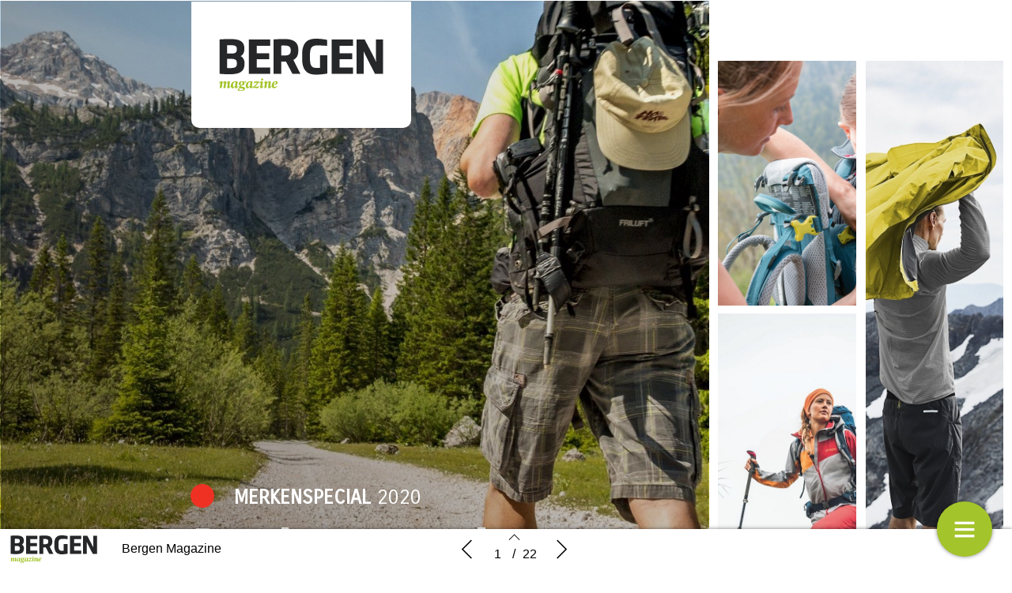

--- FILE ---
content_type: text/html; charset=UTF-8
request_url: https://bergenmagazine-digitaal.nl/bergen-magazine-merkenspecial-2020/
body_size: 11316
content:
    <!DOCTYPE html>
    <html lang="en" class="no-js cssanimations csstransitions" style="overflow-x: hidden; overflow-y: hidden;">
    <head>
        <meta charset="UTF-8"/>
        <meta http-equiv="X-UA-Compatible" content="IE=edge,chrome=1">
        <meta name="viewport" content="width=device-width, initial-scale=1, maximum-scale=1, user-scalable=0"/>
        <meta name="description"
              content="Onze jaarlijkse Merkenspecial verschijn nu ook digitaal, waarin je de nieuwste outdoorproducten ontdekt. En ook: handige tips voor je bergwandelingen."/>
        <meta name="title" content="Bergen Magazine &#8211; Merkenspecial 2020"/>
        <meta name="author"
              content="Bergen Magazine"/>
        <meta name="twitter:card" content="summary_large_image">
        <meta name="twitter:site" content="https://bergenmagazine-digitaal.nl"/>
        <meta name="twitter:title" content="Bergen Magazine &#8211; Merkenspecial 2020"/>
        <meta name="twitter:creator"
              content="Bergen Magazine"/>
        <meta name="twitter:description"
              content="Onze jaarlijkse Merkenspecial verschijn nu ook digitaal, waarin je de nieuwste outdoorproducten ontdekt. En ook: handige tips voor je bergwandelingen."/>
        <meta name="twitter:image"
              content="https://bergenmagazine-digitaal.nl/wp-content/uploads/2021/08/2021_Lechweg-102kl.jpg"/>
        <meta property="og:type" content="website"/>
        <meta property="fb:app_id" content=""/>
        <meta property="og:url" content="https://bergenmagazine-digitaal.nl/bergen-magazine-merkenspecial-2020/"/>
        <meta property="og:title" content="Bergen Magazine &#8211; Merkenspecial 2020"/>
        <meta property="og:description"
              content="Onze jaarlijkse Merkenspecial verschijn nu ook digitaal, waarin je de nieuwste outdoorproducten ontdekt. En ook: handige tips voor je bergwandelingen."/>
        <meta property="og:image"
              content="https://bergenmagazine-digitaal.nl/wp-content/uploads/2021/08/2021_Lechweg-102kl.jpg"/>
        <script type="text/javascript" src="//cdnjs.cloudflare.com/ajax/libs/lodash.js/0.10.0/lodash.min.js"></script>
        <script src="https://kit.fontawesome.com/f1692efea1.js" crossorigin="anonymous"></script>
        <title>Bergen Magazine - Merkenspecial 2020</title>
        <link rel="apple-touch-icon" sizes="57x57" href="https://bergenmagazine-digitaal.nl/wp-content/plugins/diziner-templates/templates-child/assets/images/favicons/apple-touch-icon-57x57.png">
<link rel="apple-touch-icon" sizes="60x60" href="https://bergenmagazine-digitaal.nl/wp-content/plugins/diziner-templates/templates-child/assets/images/favicons/apple-touch-icon-60x60.png">
<link rel="apple-touch-icon" sizes="72x72" href="https://bergenmagazine-digitaal.nl/wp-content/plugins/diziner-templates/templates-child/assets/images/favicons/apple-touch-icon-72x72.png">
<link rel="apple-touch-icon" sizes="76x76" href="https://bergenmagazine-digitaal.nl/wp-content/plugins/diziner-templates/templates-child/assets/images/favicons/apple-touch-icon-76x76.png">
<link rel="apple-touch-icon" sizes="114x114" href="https://bergenmagazine-digitaal.nl/wp-content/plugins/diziner-templates/templates-child/assets/images/favicons/apple-touch-icon-114x114.png">
<link rel="apple-touch-icon" sizes="120x120" href="https://bergenmagazine-digitaal.nl/wp-content/plugins/diziner-templates/templates-child/assets/images/favicons/apple-touch-icon-120x120.png">
<link rel="apple-touch-icon" sizes="144x144" href="https://bergenmagazine-digitaal.nl/wp-content/plugins/diziner-templates/templates-child/assets/images/favicons/apple-touch-icon-144x144.png">
<link rel="apple-touch-icon" sizes="152x152" href="https://bergenmagazine-digitaal.nl/wp-content/plugins/diziner-templates/templates-child/assets/images/favicons/apple-touch-icon-152x152.png">
<link rel="apple-touch-icon" sizes="180x180" href="https://bergenmagazine-digitaal.nl/wp-content/plugins/diziner-templates/templates-child/assets/images/favicons/apple-touch-icon-180x180.png">
<link rel="icon" type="image/png" sizes="32x32" href="https://bergenmagazine-digitaal.nl/wp-content/plugins/diziner-templates/templates-child/assets/images/favicons/favicon-32x32.png">
<link rel="icon" type="image/png" sizes="192x192" href="https://bergenmagazine-digitaal.nl/wp-content/plugins/diziner-templates/templates-child/assets/images/favicons/android-chrome-192x192.png">
<link rel="icon" type="image/png" sizes="16x16" href="https://bergenmagazine-digitaal.nl/wp-content/plugins/diziner-templates/templates-child/assets/images/favicons/favicon-16x16.png">
<meta name='robots' content='max-image-preview:large' />
<link rel='dns-prefetch' href='//bergenmagazine-digitaal.nl' />
<link rel='dns-prefetch' href='//www.googletagmanager.com' />
<link rel='dns-prefetch' href='//s.w.org' />
<link rel='stylesheet' id='diziner-frontpage-css'  href='https://bergenmagazine-digitaal.nl/wp-content/plugins/diziner-templates/templates/assets/css/frontpage.css?ver=0.3.3' type='text/css' media='' />
<link rel='stylesheet' id='elementor-frontend-legacy-css'  href='https://bergenmagazine-digitaal.nl/wp-content/plugins/diziner/assets/css/frontend-legacy.min.css?ver=3.5.3' type='text/css' media='all' />
<link rel='stylesheet' id='elementor-frontend-css'  href='https://bergenmagazine-digitaal.nl/wp-content/plugins/diziner/assets/css/frontend.min.css?ver=3.5.3' type='text/css' media='all' />
<link rel='stylesheet' id='diziner-public-css'  href='https://bergenmagazine-digitaal.nl/wp-content/plugins/diziner-core/dist/assets/public.css?ver=5.0.1' type='text/css' media='all' />
<style id='diziner-public-inline-css' type='text/css'>

     .full-page.v2 main#main .tmb_magazines.latest ul.grid-items li.item .image-content span.button-read,
      .full-page.v2 main#main .tmb_magazines.archive .magazine-wrapper ul.grid-items li.item a.button-read,
      .full-page.v2 .sidebar .links #external-links a,
      body .full-page.v2 .header .links ul#external-links li a:hover,
      body .full-page.v2 .header .buttons .button:hover,
      body section#slide-out .slide-menu .slide-header,
      body section#slide-out .slide-menu .slideout-content .slide-tabs-menu ul li.active a,
      .full-page.v2 .sidebar-append .links #external-links a,
      body .full-page.v2 #main ul.diziner_cat-list li.active a,
      .slideout-content .slide-tabs .tab-content .search-form button,
      section#slide-out .slide-menu .slideout-content .slide-tabs .tab-content input[type=submit],
      .slideout-content .slide-tabs .tab-content input[type=submit],
      .top-bar .login-front .ti-user,
      .full-page.v2.dark .header .sociale_media a, .full-page.v2.light .header .sociale_media a {
      background-color: #a4c42b}
      
      section#slide-out .slide-menu .slideout-content .slide-tabs-menu ul li a:hover,
      section#slide-out .slide-menu .slideout-content .slide-tabs-menu ul li.active a,
      .slide-tabs-menu ul li.active a, .slide-tabs-menu ul li a:hover,
      body .full-page.v2 #main ul.diziner_cat-list li.active a,
      body .full-page.v2 #main ul.diziner_cat-list li:hover a {
      border-color: #a4c42b}
	
   .full-page.v2 .sidebar a,
   div#search-results .issue-result .results .result .info h3.banner,
   div#search-results .issue-result .results .result .info span.highlight {
   color: #a4c42b
          }

     body .full-page.v2 .header .links ul#external-links li a:hover,
     body .full-page.v2 #main ul.diziner_cat-list li.active a,
     body .full-page.v2 .header .buttons .button:hover,
     body .full-page.v2 .header .buttons .button:hover i {
        color: 
          }

	.full-page.v2 main#main .tmb_magazines.latest ul.grid-items li.item .image-content span.button-read,
	.full-page.v2 main#main .tmb_magazines.archive .magazine-wrapper ul.grid-items li.item a.button-read {
	background-color: }
          

	.full-page.v2 {
	background-color: #FFFFFF}
          

	.full-page.v1 .sidebar .sociale_media a.icon, .full-page.v2 .header .sociale_media a.icon, .sociale_media a {
	background-color: #000000}
          

	.full-page.v2 .sidebar .links #external-links a,
	 .full-page.v2 .sidebar-append .links #external-links a{
	background-color: }
          

	.top-bar .login-front .ti-user {
	background-color: #ee3123}
          

	.top-bar .login-front {
	color: }
          

	.full-page.v2 .sidebar, 
	.full-page.v2 .sidebar-append  {
	background-color: }
          

	.full-page.v1 main#main {
	background-color: }
          

	.full-page.v2 main#main .tmb_magazines.archive .magazine-wrapper {
	background-color: }
          

    @media only screen and (min-width: 1600px) {
	.full-page.v2 main#main .tmb_magazines.archive .magazine-wrapper ul.grid-items li.item:nth-child(even) {
	background-color: }
	}
   @media only screen and (max-width: 1600px) {
.full-page.v2 main#main .tmb_magazines.archive .magazine-wrapper ul.grid-items li.item:nth-child(even) {
    background: ;
} }
          

	.button-read i.ti.ti-eye {
	color: }
          

	.full-page.v2 .sidebar .links #external-links a,
	 .full-page.v2 .sidebar-append .links #external-links a {
	color: }
          

	.sociale_media [class*=" fa-"], .sociale_media [class^=fa-] {
	color: #ffffff}
          

	.full-page h2 {
	color: }
          

	.full-page h3, .full-page.v2 .sidebar .intro span.brandname,
	.full-page h3, .full-page.v2 .sidebar-append .intro span.brandname {
	color: }
          

	.full-page.v2 .sidebar .sidebar-footer ul li a,
	 .full-page.v2 .sidebar-append .sidebar-footer ul li a{
	color: }
          

	.full-page.v2 .sidebar .intro p,
	 .full-page.v2 .sidebar-append .intro p{
	color: }
          

	.full-page.v2 main#main .tmb_magazines.latest ul.grid-items li.item h3 {
	color: }
          

	.full-page.v2 main#main .tmb_magazines.latest ul.grid-items li.item .intro-content p {
	color: }
          

	.full-page.v2 main#main .tmb_magazines.archive .magazine-wrapper ul.grid-items .item-details p {
	color: }
          

	.full-page.v2 main#main .tmb_magazines.archive .magazine-wrapper ul.grid-items h3 {
	color: }
          

	.full-page.v2 main#main .tmb_magazines.archive span.archive-title {
	color: }
          

	.full-page.v2 h1,
	.full-page.v2 h2,
	.full-page.v2 h3,
	.full-page.v2 h4,
	.full-page.v2 h5,
	.full-page.v2 h6,	
	section#slide-out .slide-menu h1,
	section#slide-out .slide-menu h2,
	section#slide-out .slide-menu h3,
	section#slide-out .slide-menu h4,
	section#slide-out .slide-menu h5,
	section#slide-out .slide-menu h6
	 {
	font-family: }
          

	.full-page.v2 span,
	.full-page.v2 div.intro,
	.full-page.v2 p,
	section#slide-out .slide-menu div.intro,
	section#slide-out .slide-menu span,
	section#slide-out .slide-menu p
	 {
	font-family: }
          

	.full-page.v2 #main ul.diziner_cat-list li a,
	.full-page.v2 .header .links ul#external-links li a,
	section#slide-out .slide-menu .slideout-content .slide-tabs-menu ul li a
	 {
	font-family: }
          
</style>
<link rel='stylesheet' id='ajax-login-style-css'  href='https://bergenmagazine-digitaal.nl/wp-content/plugins/diziner-templates/templates/assets/css/login.css?ver=0.3.3' type='text/css' media='all' />
<style id='global-styles-inline-css' type='text/css'>
body{--wp--preset--color--black: #000000;--wp--preset--color--cyan-bluish-gray: #abb8c3;--wp--preset--color--white: #ffffff;--wp--preset--color--pale-pink: #f78da7;--wp--preset--color--vivid-red: #cf2e2e;--wp--preset--color--luminous-vivid-orange: #ff6900;--wp--preset--color--luminous-vivid-amber: #fcb900;--wp--preset--color--light-green-cyan: #7bdcb5;--wp--preset--color--vivid-green-cyan: #00d084;--wp--preset--color--pale-cyan-blue: #8ed1fc;--wp--preset--color--vivid-cyan-blue: #0693e3;--wp--preset--color--vivid-purple: #9b51e0;--wp--preset--gradient--vivid-cyan-blue-to-vivid-purple: linear-gradient(135deg,rgba(6,147,227,1) 0%,rgb(155,81,224) 100%);--wp--preset--gradient--light-green-cyan-to-vivid-green-cyan: linear-gradient(135deg,rgb(122,220,180) 0%,rgb(0,208,130) 100%);--wp--preset--gradient--luminous-vivid-amber-to-luminous-vivid-orange: linear-gradient(135deg,rgba(252,185,0,1) 0%,rgba(255,105,0,1) 100%);--wp--preset--gradient--luminous-vivid-orange-to-vivid-red: linear-gradient(135deg,rgba(255,105,0,1) 0%,rgb(207,46,46) 100%);--wp--preset--gradient--very-light-gray-to-cyan-bluish-gray: linear-gradient(135deg,rgb(238,238,238) 0%,rgb(169,184,195) 100%);--wp--preset--gradient--cool-to-warm-spectrum: linear-gradient(135deg,rgb(74,234,220) 0%,rgb(151,120,209) 20%,rgb(207,42,186) 40%,rgb(238,44,130) 60%,rgb(251,105,98) 80%,rgb(254,248,76) 100%);--wp--preset--gradient--blush-light-purple: linear-gradient(135deg,rgb(255,206,236) 0%,rgb(152,150,240) 100%);--wp--preset--gradient--blush-bordeaux: linear-gradient(135deg,rgb(254,205,165) 0%,rgb(254,45,45) 50%,rgb(107,0,62) 100%);--wp--preset--gradient--luminous-dusk: linear-gradient(135deg,rgb(255,203,112) 0%,rgb(199,81,192) 50%,rgb(65,88,208) 100%);--wp--preset--gradient--pale-ocean: linear-gradient(135deg,rgb(255,245,203) 0%,rgb(182,227,212) 50%,rgb(51,167,181) 100%);--wp--preset--gradient--electric-grass: linear-gradient(135deg,rgb(202,248,128) 0%,rgb(113,206,126) 100%);--wp--preset--gradient--midnight: linear-gradient(135deg,rgb(2,3,129) 0%,rgb(40,116,252) 100%);--wp--preset--duotone--dark-grayscale: url('#wp-duotone-dark-grayscale');--wp--preset--duotone--grayscale: url('#wp-duotone-grayscale');--wp--preset--duotone--purple-yellow: url('#wp-duotone-purple-yellow');--wp--preset--duotone--blue-red: url('#wp-duotone-blue-red');--wp--preset--duotone--midnight: url('#wp-duotone-midnight');--wp--preset--duotone--magenta-yellow: url('#wp-duotone-magenta-yellow');--wp--preset--duotone--purple-green: url('#wp-duotone-purple-green');--wp--preset--duotone--blue-orange: url('#wp-duotone-blue-orange');--wp--preset--font-size--small: 13px;--wp--preset--font-size--medium: 20px;--wp--preset--font-size--large: 36px;--wp--preset--font-size--x-large: 42px;}.has-black-color{color: var(--wp--preset--color--black) !important;}.has-cyan-bluish-gray-color{color: var(--wp--preset--color--cyan-bluish-gray) !important;}.has-white-color{color: var(--wp--preset--color--white) !important;}.has-pale-pink-color{color: var(--wp--preset--color--pale-pink) !important;}.has-vivid-red-color{color: var(--wp--preset--color--vivid-red) !important;}.has-luminous-vivid-orange-color{color: var(--wp--preset--color--luminous-vivid-orange) !important;}.has-luminous-vivid-amber-color{color: var(--wp--preset--color--luminous-vivid-amber) !important;}.has-light-green-cyan-color{color: var(--wp--preset--color--light-green-cyan) !important;}.has-vivid-green-cyan-color{color: var(--wp--preset--color--vivid-green-cyan) !important;}.has-pale-cyan-blue-color{color: var(--wp--preset--color--pale-cyan-blue) !important;}.has-vivid-cyan-blue-color{color: var(--wp--preset--color--vivid-cyan-blue) !important;}.has-vivid-purple-color{color: var(--wp--preset--color--vivid-purple) !important;}.has-black-background-color{background-color: var(--wp--preset--color--black) !important;}.has-cyan-bluish-gray-background-color{background-color: var(--wp--preset--color--cyan-bluish-gray) !important;}.has-white-background-color{background-color: var(--wp--preset--color--white) !important;}.has-pale-pink-background-color{background-color: var(--wp--preset--color--pale-pink) !important;}.has-vivid-red-background-color{background-color: var(--wp--preset--color--vivid-red) !important;}.has-luminous-vivid-orange-background-color{background-color: var(--wp--preset--color--luminous-vivid-orange) !important;}.has-luminous-vivid-amber-background-color{background-color: var(--wp--preset--color--luminous-vivid-amber) !important;}.has-light-green-cyan-background-color{background-color: var(--wp--preset--color--light-green-cyan) !important;}.has-vivid-green-cyan-background-color{background-color: var(--wp--preset--color--vivid-green-cyan) !important;}.has-pale-cyan-blue-background-color{background-color: var(--wp--preset--color--pale-cyan-blue) !important;}.has-vivid-cyan-blue-background-color{background-color: var(--wp--preset--color--vivid-cyan-blue) !important;}.has-vivid-purple-background-color{background-color: var(--wp--preset--color--vivid-purple) !important;}.has-black-border-color{border-color: var(--wp--preset--color--black) !important;}.has-cyan-bluish-gray-border-color{border-color: var(--wp--preset--color--cyan-bluish-gray) !important;}.has-white-border-color{border-color: var(--wp--preset--color--white) !important;}.has-pale-pink-border-color{border-color: var(--wp--preset--color--pale-pink) !important;}.has-vivid-red-border-color{border-color: var(--wp--preset--color--vivid-red) !important;}.has-luminous-vivid-orange-border-color{border-color: var(--wp--preset--color--luminous-vivid-orange) !important;}.has-luminous-vivid-amber-border-color{border-color: var(--wp--preset--color--luminous-vivid-amber) !important;}.has-light-green-cyan-border-color{border-color: var(--wp--preset--color--light-green-cyan) !important;}.has-vivid-green-cyan-border-color{border-color: var(--wp--preset--color--vivid-green-cyan) !important;}.has-pale-cyan-blue-border-color{border-color: var(--wp--preset--color--pale-cyan-blue) !important;}.has-vivid-cyan-blue-border-color{border-color: var(--wp--preset--color--vivid-cyan-blue) !important;}.has-vivid-purple-border-color{border-color: var(--wp--preset--color--vivid-purple) !important;}.has-vivid-cyan-blue-to-vivid-purple-gradient-background{background: var(--wp--preset--gradient--vivid-cyan-blue-to-vivid-purple) !important;}.has-light-green-cyan-to-vivid-green-cyan-gradient-background{background: var(--wp--preset--gradient--light-green-cyan-to-vivid-green-cyan) !important;}.has-luminous-vivid-amber-to-luminous-vivid-orange-gradient-background{background: var(--wp--preset--gradient--luminous-vivid-amber-to-luminous-vivid-orange) !important;}.has-luminous-vivid-orange-to-vivid-red-gradient-background{background: var(--wp--preset--gradient--luminous-vivid-orange-to-vivid-red) !important;}.has-very-light-gray-to-cyan-bluish-gray-gradient-background{background: var(--wp--preset--gradient--very-light-gray-to-cyan-bluish-gray) !important;}.has-cool-to-warm-spectrum-gradient-background{background: var(--wp--preset--gradient--cool-to-warm-spectrum) !important;}.has-blush-light-purple-gradient-background{background: var(--wp--preset--gradient--blush-light-purple) !important;}.has-blush-bordeaux-gradient-background{background: var(--wp--preset--gradient--blush-bordeaux) !important;}.has-luminous-dusk-gradient-background{background: var(--wp--preset--gradient--luminous-dusk) !important;}.has-pale-ocean-gradient-background{background: var(--wp--preset--gradient--pale-ocean) !important;}.has-electric-grass-gradient-background{background: var(--wp--preset--gradient--electric-grass) !important;}.has-midnight-gradient-background{background: var(--wp--preset--gradient--midnight) !important;}.has-small-font-size{font-size: var(--wp--preset--font-size--small) !important;}.has-medium-font-size{font-size: var(--wp--preset--font-size--medium) !important;}.has-large-font-size{font-size: var(--wp--preset--font-size--large) !important;}.has-x-large-font-size{font-size: var(--wp--preset--font-size--x-large) !important;}
</style>
<link rel='stylesheet' id='diziner-tinymce-css'  href='https://bergenmagazine-digitaal.nl/wp-content/plugins/diziner-templates/templates//assets/css/tinymce.css?ver=5.9.3' type='text/css' media='all' />
<link rel='stylesheet' id='uaf_client_css-css'  href='https://bergenmagazine-digitaal.nl/wp-content/uploads/useanyfont/uaf.css?ver=1664279341' type='text/css' media='all' />
<script type='text/javascript' src='https://bergenmagazine-digitaal.nl/wp-includes/js/jquery/jquery.min.js?ver=3.6.0' id='jquery-core-js'></script>
<script type='text/javascript' src='https://bergenmagazine-digitaal.nl/wp-includes/js/jquery/jquery-migrate.min.js?ver=3.3.2' id='jquery-migrate-js'></script>
<script type='text/javascript' id='ajax-login-script-js-extra'>
/* <![CDATA[ */
var ajax_login_object = {"ajaxurl":"https:\/\/bergenmagazine-digitaal.nl\/wp-admin\/admin-ajax.php","redirecturl":"https:\/\/bergenmagazine-digitaal.nl","loadingmessage":"Sending user info, please wait..."};
/* ]]> */
</script>
<script type='text/javascript' src='https://bergenmagazine-digitaal.nl/wp-content/plugins/diziner-templates/templates/assets/js/ajax-login-script.js?ver=0.3.3' id='ajax-login-script-js'></script>
<script type='text/javascript' src='https://www.googletagmanager.com/gtag/js?id=UA-97622562-32&#038;ver=5.9.3' id='google-analytics-js'></script>
<script type='text/javascript' id='google-analytics-js-after'>
                      window.dataLayer = window.dataLayer || [];
                      function gtag(){dataLayer.push(arguments);}
                      gtag('js', new Date());
         
                      gtag('config', 'G-WSWKXZ00TX', {
                          send_page_view: false
                      });           
                      
                      gtag('config', 'UA-97622562-32', {
                          send_page_view: false
                      });

                    
</script>
<script type='text/javascript' src='https://www.googletagmanager.com/gtag/js?id=G-WSWKXZ00TX&#038;ver=5.9.3' id='google-analytics-v4-js'></script>
<link rel="EditURI" type="application/rsd+xml" title="RSD" href="https://bergenmagazine-digitaal.nl/xmlrpc.php?rsd" />
<link rel="wlwmanifest" type="application/wlwmanifest+xml" href="https://bergenmagazine-digitaal.nl/wp-includes/wlwmanifest.xml" /> 
<meta name="generator" content="WordPress 5.9.3" />
<link rel="canonical" href="https://bergenmagazine-digitaal.nl/bergen-magazine-merkenspecial-2020/" />
<link rel='shortlink' href='https://bergenmagazine-digitaal.nl/?p=3412' />
<link rel="alternate" type="application/json+oembed" href="https://bergenmagazine-digitaal.nl/wp-json/oembed/1.0/embed?url=https%3A%2F%2Fbergenmagazine-digitaal.nl%2Fbergen-magazine-merkenspecial-2020%2F" />
<link rel="alternate" type="text/xml+oembed" href="https://bergenmagazine-digitaal.nl/wp-json/oembed/1.0/embed?url=https%3A%2F%2Fbergenmagazine-digitaal.nl%2Fbergen-magazine-merkenspecial-2020%2F&#038;format=xml" />
        <style>

            
            #nprogress > .spinner {
                display: none;
            }

            div#tmb_nav {
                background-color: #ffffff !important;
            }

            div#tmb_nav_center .tmb_nav_button:hover {
                background-color: #f2f2f2 !important;
            }

            #tmb_nav_user_bottom:hover, div#tmb_nav_download_top:hover {
                background-color: #f2f2f2;
            }

            div#tmb_menu_header .icon_container:hover, div#tmb_menu_footer .icon_container:hover {
                background-color: #f2f2f2 !important;
            }

            div#tmb_nav_wrapper {
                color: #000000;
            }

            #tmb_nav_button_menu #menu_button span {
                background-color: #000000;
            }

            .client-logo-fixed, .client-logo-absolute, .client-logo {
                background-image: url(https://bergenmagazine-digitaal.nl/wp-content/uploads/2019/06/Bergen-full-logo-donker.svg);
            }

            #tmb_nav_wrapper.bottom #tmb_nav {
                background-color: #ffffff;
            }

            #tmb_menu ul.magazine-menu li:hover a, #tmb_nav_user_bottom .icon i, #tmb_nav_download_top .icon i {
                color: #000000;
            }

            @media only screen and (max-width: 767px) {
                #tmb_nav_wrapper.bottom #tmb_menu ul.magazine-menu li a {
                    color: #000000;
                }
                #tmb_nav_wrapper.bottom #tmb_menu {
                    background-color: #ffffff;
                }
                #tmb_nav_wrapper.bottom #tmb_menu ul.magazine-menu li:nth-child(even) {
                    background-color: #f2f2f2 !important;
                }
            }

            #tmb_nav_wrapper #tmb_menu ul.magazine-menu li.current_page_item .menu-image span.number {
                background-color: #a4c42b;
            }

            div#tmb_menu_burger_button,div#tmb_nav_home_top, div#tmb_nav_user_bottom:hover {
                background-color: #a4c42b;
            }

            #tmb_menu_burger_button:hover, #tmb_nav_home_top:hover, #tmb_nav_user_bottom {
                background-color: #cccccc;
            }

            #tmb_menu_burger_button i.ti-menu {
              color: #FFFFFF;
            }

            .loginform, .passwordform {
                background-image: url();
                background-color: #333334;
                background-size: cover;
            }

            .loginform .brand-logo, .passwordform .brand-logo {
                background-image: url();
            }

            .loginform .submit_button, .passwordform .submit_button {
                background-color:  !important;
                color:  !important;
            }

            .loginform .header p, .passwordform .header p, form#login p.status, form#register p.status, form#forgot_password p.status, .loginform p.status, .passwordform p.status, .loginform .message, .loginform .message a, .forgot-form .message a, .forgot-form .message {
              color: #ffffff;
            }

            /*.pt-page {*/
            /*  bottom: initial;*/
            /*}*/
                    </style>
        <script>
            

/*!
 * jQuery Mousewheel 3.1.13
 *
 * Copyright 2015 jQuery Foundation and other contributors
 * Released under the MIT license.
 * http://jquery.org/license
 */
        !function(a){"function"==typeof define&&define.amd?define(["jquery"],a):"object"==typeof exports?module.exports=a:a(jQuery)}(function(a){function b(b){var g=b||window.event,h=i.call(arguments,1),j=0,l=0,m=0,n=0,o=0,p=0;if(b=a.event.fix(g),b.type="mousewheel","detail"in g&&(m=-1*g.detail),"wheelDelta"in g&&(m=g.wheelDelta),"wheelDeltaY"in g&&(m=g.wheelDeltaY),"wheelDeltaX"in g&&(l=-1*g.wheelDeltaX),"axis"in g&&g.axis===g.HORIZONTAL_AXIS&&(l=-1*m,m=0),j=0===m?l:m,"deltaY"in g&&(m=-1*g.deltaY,j=m),"deltaX"in g&&(l=g.deltaX,0===m&&(j=-1*l)),0!==m||0!==l){if(1===g.deltaMode){var q=a.data(this,"mousewheel-line-height");j*=q,m*=q,l*=q}else if(2===g.deltaMode){var r=a.data(this,"mousewheel-page-height");j*=r,m*=r,l*=r}if(n=Math.max(Math.abs(m),Math.abs(l)),(!f||f>n)&&(f=n,d(g,n)&&(f/=40)),d(g,n)&&(j/=40,l/=40,m/=40),j=Math[j>=1?"floor":"ceil"](j/f),l=Math[l>=1?"floor":"ceil"](l/f),m=Math[m>=1?"floor":"ceil"](m/f),k.settings.normalizeOffset&&this.getBoundingClientRect){var s=this.getBoundingClientRect();o=b.clientX-s.left,p=b.clientY-s.top}return b.deltaX=l,b.deltaY=m,b.deltaFactor=f,b.offsetX=o,b.offsetY=p,b.deltaMode=0,h.unshift(b,j,l,m),e&&clearTimeout(e),e=setTimeout(c,200),(a.event.dispatch||a.event.handle).apply(this,h)}}function c(){f=null}function d(a,b){return k.settings.adjustOldDeltas&&"mousewheel"===a.type&&b%120===0}var e,f,g=["wheel","mousewheel","DOMMouseScroll","MozMousePixelScroll"],h="onwheel"in document||document.documentMode>=9?["wheel"]:["mousewheel","DomMouseScroll","MozMousePixelScroll"],i=Array.prototype.slice;if(a.event.fixHooks)for(var j=g.length;j;)a.event.fixHooks[g[--j]]=a.event.mouseHooks;var k=a.event.special.mousewheel={version:"3.1.12",setup:function(){if(this.addEventListener)for(var c=h.length;c;)this.addEventListener(h[--c],b,!1);else this.onmousewheel=b;a.data(this,"mousewheel-line-height",k.getLineHeight(this)),a.data(this,"mousewheel-page-height",k.getPageHeight(this))},teardown:function(){if(this.removeEventListener)for(var c=h.length;c;)this.removeEventListener(h[--c],b,!1);else this.onmousewheel=null;a.removeData(this,"mousewheel-line-height"),a.removeData(this,"mousewheel-page-height")},getLineHeight:function(b){var c=a(b),d=c["offsetParent"in a.fn?"offsetParent":"parent"]();return d.length||(d=a("body")),parseInt(d.css("fontSize"),10)||parseInt(c.css("fontSize"),10)||16},getPageHeight:function(b){return a(b).height()},settings:{adjustOldDeltas:!0,normalizeOffset:!0}};a.fn.extend({mousewheel:function(a){return a?this.bind("mousewheel",a):this.trigger("mousewheel")},unmousewheel:function(a){return this.unbind("mousewheel",a)}})});
      jQuery(document).ready(function($) {
        $('#tmb_menu').find('.magazine-menu').on('mousewheel', function(event, delta) {
          $(this).stop(true, true).animate({
            scrollLeft: '-=' + (
              (event.deltaY + ( 0 - event.deltaX ) ) * event.deltaFactor
            )
          }, (
            100 / Math.abs(event.deltaY + event.deltaX)
          ), 'linear');
          return false;
        });
      });

;
        </script>
    </head>


<body style="width:100%;" class="page-template-default page page-id-3412 page-parent elementor-page elementor-default elementor-kit-9174">
    <div class="progress-wrap">
        <div class="progress-indicator scrolled"
             style="height: 100%;background-color: #a4c42b;width: 0%;"></div>
    </div>
    <div id="tmb_nav_wrapper" class="bottom">
        <div id="tmb_menu">
            <ul class="magazine-menu"><li class="home-url top"><div class="menu-item-container"><a href="https://bergenmagazine-digitaal.nl"><span class="pagetitle"> Back to index</span><div class="menu-image"><i class="ti-home" aria-hidden="true"></i></div></a></div></li>                <li class="page_item page-item-3418  elementor-kit-3418"
                    data-pageid="3418">
                    <div class="menu-item-container">
                        <a href="https://bergenmagazine-digitaal.nl/bergen-magazine-merkenspecial-2020/voorpagina/">
                            <span class="pagetitle">Voorpagina</span>
                            <div class="menu-image" style="background-image:url('https://bergenmagazine-digitaal.nl/wp-content/uploads/2020/08/02-copy-300x200.jpg')">
                                <span class="number">1</span>
                            </div>
                        </a>
                                            </div>
                </li>
                                <li class="page_item page-item-3502  elementor-kit-3502"
                    data-pageid="3502">
                    <div class="menu-item-container">
                        <a href="https://bergenmagazine-digitaal.nl/bergen-magazine-merkenspecial-2020/maier-sports-meer-plezier-bij-wandelingen-en-trektochten/">
                            <span class="pagetitle">Maier Sports: Meer plezier bij wandelingen en trektochten</span>
                            <div class="menu-image" style="background-image:url('https://bergenmagazine-digitaal.nl/wp-content/uploads/2020/08/Maiersports-klein-300x200.jpg')">
                                <span class="number">2</span>
                            </div>
                        </a>
                                            </div>
                </li>
                                <li class="page_item page-item-3484  elementor-kit-3484"
                    data-pageid="3484">
                    <div class="menu-item-container">
                        <a href="https://bergenmagazine-digitaal.nl/bergen-magazine-merkenspecial-2020/haglofs-inspireert-met-our-natural-habitat/">
                            <span class="pagetitle">Haglöfs inspireert met Our Natural Habitat</span>
                            <div class="menu-image" style="background-image:url('https://bergenmagazine-digitaal.nl/wp-content/uploads/2020/08/Haglofs-klein-300x200.jpg')">
                                <span class="number">3</span>
                            </div>
                        </a>
                                            </div>
                </li>
                                <li class="page_item page-item-3436  elementor-kit-3436"
                    data-pageid="3436">
                    <div class="menu-item-container">
                        <a href="https://bergenmagazine-digitaal.nl/bergen-magazine-merkenspecial-2020/de-uitdaging-van-vaude-het-beste-voor-jouw-product/">
                            <span class="pagetitle">De uitdaging van VAUDE: het beste voor jouw product</span>
                            <div class="menu-image" style="background-image:url('https://bergenmagazine-digitaal.nl/wp-includes/images/media/default.png')">
                                <span class="number">4</span>
                            </div>
                        </a>
                                            </div>
                </li>
                                <li class="page_item page-item-3442  elementor-kit-3442"
                    data-pageid="3442">
                    <div class="menu-item-container">
                        <a href="https://bergenmagazine-digitaal.nl/bergen-magazine-merkenspecial-2020/hoe-maak-je-je-veldfles-schoon/">
                            <span class="pagetitle">Hoe maak je je veldfles schoon?</span>
                            <div class="menu-image" style="background-image:url('https://bergenmagazine-digitaal.nl/wp-content/uploads/2020/07/man-carrying-bag-and-blanket-3195766-200x300.jpg')">
                                <span class="number">5</span>
                            </div>
                        </a>
                                            </div>
                </li>
                                <li class="page_item page-item-3460  elementor-kit-3460"
                    data-pageid="3460">
                    <div class="menu-item-container">
                        <a href="https://bergenmagazine-digitaal.nl/bergen-magazine-merkenspecial-2020/uitrusting-1/">
                            <span class="pagetitle">Uitrusting 1</span>
                            <div class="menu-image" style="background-image:url('https://bergenmagazine-digitaal.nl/wp-content/uploads/2019/06/bergen-footer-overlay-02-300x86.jpg')">
                                <span class="number">6</span>
                            </div>
                        </a>
                                            </div>
                </li>
                                <li class="page_item page-item-4081  elementor-kit-4081"
                    data-pageid="4081">
                    <div class="menu-item-container">
                        <a href="https://bergenmagazine-digitaal.nl/bergen-magazine-merkenspecial-2020/uitrusting-2/">
                            <span class="pagetitle">Uitrusting 2</span>
                            <div class="menu-image" style="background-image:url('https://bergenmagazine-digitaal.nl/wp-content/uploads/2019/06/bergen-footer-overlay-02-300x86.jpg')">
                                <span class="number">7</span>
                            </div>
                        </a>
                                            </div>
                </li>
                                <li class="page_item page-item-4087  elementor-kit-4087"
                    data-pageid="4087">
                    <div class="menu-item-container">
                        <a href="https://bergenmagazine-digitaal.nl/bergen-magazine-merkenspecial-2020/uitrusting-3/">
                            <span class="pagetitle">Uitrusting 3</span>
                            <div class="menu-image" style="background-image:url('https://bergenmagazine-digitaal.nl/wp-content/uploads/2019/06/bergen-footer-overlay-02-300x86.jpg')">
                                <span class="number">8</span>
                            </div>
                        </a>
                                            </div>
                </li>
                                <li class="page_item page-item-3496  elementor-kit-3496"
                    data-pageid="3496">
                    <div class="menu-item-container">
                        <a href="https://bergenmagazine-digitaal.nl/bergen-magazine-merkenspecial-2020/royal-robbins-50-years-of-adventure/">
                            <span class="pagetitle">Royal Robbins &#8211; 50 years of adventure</span>
                            <div class="menu-image" style="background-image:url('https://bergenmagazine-digitaal.nl/wp-content/uploads/2020/06/S18_Morocco_36121_SpotlessTravellerDress_8818-300x200.jpg')">
                                <span class="number">9</span>
                            </div>
                        </a>
                                            </div>
                </li>
                                <li class="page_item page-item-3430  elementor-kit-3430"
                    data-pageid="3430">
                    <div class="menu-item-container">
                        <a href="https://bergenmagazine-digitaal.nl/bergen-magazine-merkenspecial-2020/deuter-een-verademing-voor-je-rug/">
                            <span class="pagetitle">Deuter &#8211; Een verademing voor je rug</span>
                            <div class="menu-image" style="background-image:url('https://bergenmagazine-digitaal.nl/wp-content/uploads/2020/06/Deute-3-300x200.jpg')">
                                <span class="number">10</span>
                            </div>
                        </a>
                                            </div>
                </li>
                                <li class="page_item page-item-3424  elementor-kit-3424"
                    data-pageid="3424">
                    <div class="menu-item-container">
                        <a href="https://bergenmagazine-digitaal.nl/bergen-magazine-merkenspecial-2020/craghoppers-voorop-in-recyclen/">
                            <span class="pagetitle">Craghoppers: Voorop in recyclen</span>
                            <div class="menu-image" style="background-image:url('https://bergenmagazine-digitaal.nl/wp-content/uploads/2020/06/CraghoppersSS20_CapeVerde_day1_1110-300x200.jpg')">
                                <span class="number">11</span>
                            </div>
                        </a>
                                            </div>
                </li>
                                <li class="page_item page-item-3490  elementor-kit-3490"
                    data-pageid="3490">
                    <div class="menu-item-container">
                        <a href="https://bergenmagazine-digitaal.nl/bergen-magazine-merkenspecial-2020/fjallraven-nature-is-waiting/">
                            <span class="pagetitle">Fjällräven &#8211; Nature is waiting</span>
                            <div class="menu-image" style="background-image:url('https://bergenmagazine-digitaal.nl/wp-includes/images/media/default.png')">
                                <span class="number">12</span>
                            </div>
                        </a>
                                            </div>
                </li>
                                <li class="page_item page-item-3472  elementor-kit-3472"
                    data-pageid="3472">
                    <div class="menu-item-container">
                        <a href="https://bergenmagazine-digitaal.nl/bergen-magazine-merkenspecial-2020/hanwag-een-perfecte-pasvorm-is-het-belangrijkste-criterium-voor-een-wandelschoen/">
                            <span class="pagetitle">Hanwag &#8211; Een perfecte pasvorm is het belangrijkste criterium voor een wandelschoen</span>
                            <div class="menu-image" style="background-image:url('https://bergenmagazine-digitaal.nl/wp-content/uploads/2020/06/BA_8740-300x150.jpg')">
                                <span class="number">13</span>
                            </div>
                        </a>
                                            </div>
                </li>
                                <li class="page_item page-item-3478  elementor-kit-3478"
                    data-pageid="3478">
                    <div class="menu-item-container">
                        <a href="https://bergenmagazine-digitaal.nl/bergen-magazine-merkenspecial-2020/wat-kan-en-mag-met-je-hond/">
                            <span class="pagetitle">Wat kan en mag met je hond?</span>
                            <div class="menu-image" style="background-image:url('https://bergenmagazine-digitaal.nl/wp-includes/images/media/default.png')">
                                <span class="number">14</span>
                            </div>
                        </a>
                                            </div>
                </li>
                                <li class="page_item page-item-3544  elementor-kit-3544"
                    data-pageid="3544">
                    <div class="menu-item-container">
                        <a href="https://bergenmagazine-digitaal.nl/bergen-magazine-merkenspecial-2020/lijst-van-outdoorwinkels/">
                            <span class="pagetitle">Lijst van outdoorwinkels</span>
                            <div class="menu-image" style="background-image:url('https://bergenmagazine-digitaal.nl/wp-content/uploads/2019/06/mountain-bg-281x300.jpg')">
                                <span class="number">15</span>
                            </div>
                        </a>
                                            </div>
                </li>
                                <li class="page_item page-item-3466  elementor-kit-3466"
                    data-pageid="3466">
                    <div class="menu-item-container">
                        <a href="https://bergenmagazine-digitaal.nl/bergen-magazine-merkenspecial-2020/uitrusting-4/">
                            <span class="pagetitle">Uitrusting 4</span>
                            <div class="menu-image" style="background-image:url('https://bergenmagazine-digitaal.nl/wp-content/uploads/2019/06/bergen-footer-overlay-02-300x86.jpg')">
                                <span class="number">16</span>
                            </div>
                        </a>
                                            </div>
                </li>
                                <li class="page_item page-item-3454  elementor-kit-3454"
                    data-pageid="3454">
                    <div class="menu-item-container">
                        <a href="https://bergenmagazine-digitaal.nl/bergen-magazine-merkenspecial-2020/uitrusting-5/">
                            <span class="pagetitle">Uitrusting 5</span>
                            <div class="menu-image" style="background-image:url('https://bergenmagazine-digitaal.nl/wp-content/uploads/2019/06/bergen-footer-overlay-02-300x86.jpg')">
                                <span class="number">17</span>
                            </div>
                        </a>
                                            </div>
                </li>
                                <li class="page_item page-item-4075  elementor-kit-4075"
                    data-pageid="4075">
                    <div class="menu-item-container">
                        <a href="https://bergenmagazine-digitaal.nl/bergen-magazine-merkenspecial-2020/uitrusting-6/">
                            <span class="pagetitle">Uitrusting 6</span>
                            <div class="menu-image" style="background-image:url('https://bergenmagazine-digitaal.nl/wp-content/uploads/2019/06/bergen-footer-overlay-02-300x86.jpg')">
                                <span class="number">18</span>
                            </div>
                        </a>
                                            </div>
                </li>
                                <li class="page_item page-item-3508  elementor-kit-3508"
                    data-pageid="3508">
                    <div class="menu-item-container">
                        <a href="https://bergenmagazine-digitaal.nl/bergen-magazine-merkenspecial-2020/deze-items-heb-je-altijd-mee-in-je-ehbo-set/">
                            <span class="pagetitle">Deze items heb je altijd mee in je EHBO-set</span>
                            <div class="menu-image" style="background-image:url('https://bergenmagazine-digitaal.nl/wp-content/uploads/2020/07/doctor-1015624_1920-300x176.jpg')">
                                <span class="number">19</span>
                            </div>
                        </a>
                                            </div>
                </li>
                                <li class="page_item page-item-4063  elementor-kit-4063"
                    data-pageid="4063">
                    <div class="menu-item-container">
                        <a href="https://bergenmagazine-digitaal.nl/bergen-magazine-merkenspecial-2020/review-smetteloos-met-royal-robbins/">
                            <span class="pagetitle">Review: smetteloos met Royal Robbins</span>
                            <div class="menu-image" style="background-image:url('https://bergenmagazine-digitaal.nl/wp-content/uploads/2020/07/20200615_211104-300x221.jpg')">
                                <span class="number">20</span>
                            </div>
                        </a>
                                            </div>
                </li>
                                <li class="page_item page-item-4093  elementor-kit-4093"
                    data-pageid="4093">
                    <div class="menu-item-container">
                        <a href="https://bergenmagazine-digitaal.nl/bergen-magazine-merkenspecial-2020/review-vaude-rozerood-en-superzacht/">
                            <span class="pagetitle">Review Vaude: rozerood en superzacht</span>
                            <div class="menu-image" style="background-image:url('https://bergenmagazine-digitaal.nl/wp-content/uploads/2020/07/41412_977-231x300.jpg')">
                                <span class="number">21</span>
                            </div>
                        </a>
                                            </div>
                </li>
                                <li class="page_item page-item-3520  elementor-kit-3520"
                    data-pageid="3520">
                    <div class="menu-item-container">
                        <a href="https://bergenmagazine-digitaal.nl/bergen-magazine-merkenspecial-2020/5-keer-per-jaar-bergwandelinspiratie-met-bergen-magazine/">
                            <span class="pagetitle">5 keer per jaar bergwandelinspiratie met Bergen Magazine</span>
                            <div class="menu-image" style="background-image:url('https://bergenmagazine-digitaal.nl/wp-content/uploads/2020/07/abonnement-300x157.jpg')">
                                <span class="number">22</span>
                            </div>
                        </a>
                                            </div>
                </li>
                </ul>            <div id="tmb_menu_footer">
            </div>
        </div>
        <div id="tmb_nav">
                            <div class="tmb_menu_burger_button" id="tmb_menu_burger_button">
                    <div id="hamburger" class="menuicon button">
                        <i class="ti ti-menu"></i>
                    </div>
                </div>
                          <div id="tmb_menu_header">
                <span class="menu-logo" style="background-image:url(https://bergenmagazine-digitaal.nl/wp-content/uploads/2019/06/Bergen-full-logo-donker.svg);"></span>
                <span class="menu-title">Bergen Magazine</span>
            </div>
            <div id="tmb_nav_container">
                <div id="tmb_nav_center">
                    <div class="tmb_nav_button" id="tmb_nav_button_left">
                        <div class="icon_container">
                            <span class="icon"><i class="ti-angle-left" aria-hidden="true"></i></span>
                        </div>
                    </div>
                    <div class="tmb_nav_button" id="tmb_nav_button_menu">
                        <div class="chevron"><i class="ti-angle-up" aria-hidden="true"></i></div>
                        <div class="pagination">
                            <div class="left" id="current_page_pagination">
                                1
                            </div>
                            <div class="center">/</div>
                            <div class="right" id="total_page_pagination">
                                22                            </div>
                        </div>
                    </div>
                    <div class="tmb_nav_button" id="tmb_nav_button_right">
                        <div class="icon_container">
                            <span class="icon"><i class="ti-angle-right" aria-hidden="true"></i></span>
                        </div>
                    </div>
                </div>
            </div>
        </div>
    </div>
    
<section id="slide-out">
    <div class="menu-wrapper">
        <div class="slide-menu">
            <div class="slide-header">
                <div class="diziner_client_logo">
                    <img src="https://bergenmagazine-digitaal.nl/wp-content/uploads/2019/06/Bergen-full-logo-donker.svg"
                         sizes="(max-width: 38em) 59vw, 320px" height="50" alt="Logo">
                </div>
                <div id="close-menu" class="closeicon button">
                    <i class="ti ti-close"></i>
                </div>
            </div>
            <div class="slideout-content">
                <div class="slide-tabs-menu">
                    <ul>
                        <li class="contact active"><a href="#tab-contact"><i class="ti ti-link"></i></a></li>
                                                                                                    <li class="sharing"><a href="#tab-share"><i class="ti ti-share"></i></a></li>
                                            </ul>
                </div>
                <div class="slide-tabs">
                    <div id="tab-contact" class="tab-content" style="display: block;">
                        <p>Bezoek ook eens onze website(s) en Social Media.</p>


    <h3>Externe links</h3>
    <div class="links">
        <div class="menu-external-links-container"><ul id="external-links" class="menu"><li id="menu-item-873" class="menu-item menu-item-type-custom menu-item-object-custom menu-item-873"><a target="_blank" rel="noopener" href="https://bergwijzer.nl/Nieuws">Nieuws</a></li>
<li id="menu-item-879" class="menu-item menu-item-type-custom menu-item-object-custom menu-item-879"><a target="_blank" rel="noopener" href="https://bergwijzer.nl/tijdschrift/abonnement/bestellen">Bestellen</a></li>
<li id="menu-item-882" class="menu-item menu-item-type-custom menu-item-object-custom menu-item-882"><a target="_blank" rel="noopener" href="https://bergwijzer.nl/adverteren">Adverteren</a></li>
<li id="menu-item-876" class="menu-item menu-item-type-custom menu-item-object-custom menu-item-876"><a target="_blank" rel="noopener" href="https://bergwijzer.nl/">Nieuwsbrief</a></li>
<li id="menu-item-864" class="menu-item menu-item-type-custom menu-item-object-custom menu-item-864"><a target="_blank" rel="noopener" href="https://bergwijzer.nl/contact">Contact</a></li>
<li id="menu-item-867" class="menu-item menu-item-type-custom menu-item-object-custom menu-item-867"><a target="_blank" rel="noopener" href="https://bergwijzer.nl/magazine">Website</a></li>
</ul></div>    </div>
    <div class="links"><div class="menu-footer-menu-container"><ul id="footer-menu" class="menu"><li id="menu-item-855" class="menu-item menu-item-type-custom menu-item-object-custom menu-item-855"><a target="_blank" rel="noopener" href="https://bergwijzer.nl/cookiebeleid">Cookiebeleid</a></li>
</ul></div></div>    <div class="sociale_media">
        <a class="icon facebook" href="https://www.facebook.com/BergenMagazine" title="Like me on Facebook" target="_blank"><i class="fa fa-facebook"></i></a> <a class="icon twitter" href="https://twitter.com/bergwijzer" title="Follow me on Twitter" target="_blank"><i class="fa fa-twitter"></i></a> <a class="icon instagram" href="https://www.instagram.com/bergenmagazine/" title="Follow me on Instagram" target="_blank"><i class="fa fa-instagram"></i></a> <a class="icon pinterest" href="https://pinterest.com/bergenmagazine/" title="Follow me on Pinterest" target="_blank"><i class="fa fa-pinterest"></i></a> <a class="icon behance" href="https://bergwijzer.nl/" target="_blank"><i class="fa fa-globe"></i></a>     </div>
    <div class="sidebar-footer">

</div>
                    </div>
                                            <div id="tab-share" class="tab-content">
                            <h2>
    Delen
</h2>
<div class="intro social">
    <p>Klik op een van de onderstaande knoppen om de publicatie te delen.</p>
</div>
<div id="share-buttons">
    <!-- Email -->
    <a class="socialicon email"
       href="mailto:?Subject=Bergen Magazine&Body=Ik las deze publicatie in Diziner, misschien ook interessant voor jou? https://bergenmagazine-digitaal.nl/bergen-magazine-merkenspecial-2020/">
        <i class="fa fa-envelope" aria-hidden="true"></i>
    </a>
            <a class="socialicon facebook"
           onclick="window.open('https://www.facebook.com/sharer/sharer.php?u=' + encodeURIComponent(window.location.toString()), 'fbShareWindow','height=450, width=550, top=' + (window.innerHeight / 2 - 275) + ', left=' + (window.innerWidth / 2 - 225) + ', toolbar=0, location=0, menubar=0, directories=0, scrollbars=0');"
           target="_blank">
            <i class="fa fa-facebook" aria-hidden="true"></i>
        </a>
        
    <!-- Whatsapp -->
    <a
            href="https://wa.me/?text=Ik las deze publicatie in Diziner, misschien ook interessant voor jou?%20-%20https%3A%2F%2Fbergenmagazine-digitaal.nl%2Fbergen-magazine-merkenspecial-2020%2F"
            class="socialicon whatsapp"
            data-action="share/whatsapp/share"
    >
        <i class="fa fa-whatsapp" aria-hidden="true"></i>
    </a>

    <!-- LinkedIn -->
    <a class="socialicon linkedin"
       href="http://www.linkedin.com/shareArticle?mini=true&url=https://bergenmagazine-digitaal.nl/bergen-magazine-merkenspecial-2020/"
       target="_blank">
        <i class="fa fa-linkedin" aria-hidden="true"></i>
    </a>

    <!-- Twitter -->
    <a class="socialicon twitter"
       href="https://twitter.com/intent/tweet?url=https://bergenmagazine-digitaal.nl/bergen-magazine-merkenspecial-2020/&amp;text=Bergen%20Magazine%20%26%238211%3B%20Merkenspecial%202020%20-%20Bergen%20Magazine%20%26%238211%3B%20Merkenspecial%202020&hashtags=#bergenmagazine"
       target="_blank">
        <i class="fa fa-twitter" aria-hidden="true"></i>
    </a>
</div>
                        </div>
                                                                            </div>
            </div>
        </div>
    </div>
</section>
<script>
    jQuery(document).ready(function ($) {
        function toggleClassMenu() {
            menuWrapper.classList.add("menu--animatable");
            menuWrapper.classList.toggle("menu--visible");
            if (MenuIcon.classList.contains("menu_menu")) {
                MenuIcon.classList.remove("menu_menu");
                MenuIcon.classList.add("menu_close");
            } else {
                MenuIcon.classList.remove("menu_close");
                MenuIcon.classList.add("menu_menu");
            }
        }

        function OnMenuTransitionEnd() {
            menuWrapper.classList.remove("menu--animatable");
        }

        var menuWrapper = document.querySelector(".menu-wrapper");
        var MenuIcon = document.querySelector("#hamburger");
        var closeMenuIcon = document.querySelector("#close-menu");
        menuWrapper.addEventListener("transitionend", OnMenuTransitionEnd, false);
        MenuIcon.addEventListener("click", toggleClassMenu, false);
        closeMenuIcon.addEventListener("click", toggleClassMenu, false);

        $('.slide-tabs-menu a').click(function (event) {
            event.preventDefault();

            // Toggle active class on tab buttons
            $(this).parent().addClass("active");
            $(this).parent().siblings().removeClass("active");

            // display only active tab content
            var activeTab = $(this).attr("href");
            $('.tab-content').not(activeTab).css("display", "none");
            $(activeTab).fadeIn();

        });
      $('.menu-wrapper').on('click', function(event) {
        if ($(event.target).is('.menu-wrapper.menu--visible')) {
          toggleClassMenu();
        }
      });
    });
</script>    <style>
                .pt-perspective.loading > .pt-page.page-container {
            display: block;
        }

        .pt-page.loadingpage {
            background-size: cover;
            background: #ffffff url() center center/cover no-repeat;
            color: #a4c42b;
        }

        .pt-page.loadingpage .tmb_client_logo {
            text-align: center;
        }

        .pt-page.loadingpage svg.loading-text text {
            fill: #a4c42b;
        }
    </style>
    <div id="pt-main" class="pt-perspective">
        
        <div class="pt-page loadingpage">
            <div class="loading-wrapper">
                                    <div class="tmb_client_logo">
                        <img src="https://bergenmagazine-digitaal.nl/wp-content/uploads/2019/06/Bergen-full-logo-donker.svg"
                             sizes="(max-width: 38em) 59vw, 320px" alt="Logo">
                    </div>
                                <svg xmlns="http://www.w3.org/2000/svg" xmlns:xlink="http://www.w3.org/1999/xlink" style="margin: auto; display: block; shape-rendering: auto;" width="177px" height="80px" viewBox="0 0 100 80" preserveAspectRatio="xMidYMid">
                    <circle cx="28" cy="40" fill="#a4c42b" r="12">
                        <animate attributeName="cx" repeatCount="indefinite" dur="1s" keyTimes="0;0.5;1" values="38;62;38" begin="-0.5s"/>
                    </circle>
                    <circle cx="52" cy="40" fill="#cccccc" r="12">
                        <animate attributeName="cx" repeatCount="indefinite" dur="1s" keyTimes="0;0.5;1" values="38;62;38" begin="0s"/>
                    </circle>
                    <circle cx="28" cy="40" fill="#a4c42b" r="12">
                        <animate attributeName="cx" repeatCount="indefinite" dur="1s" keyTimes="0;0.5;1" values="38;62;38" begin="-0.5s"/>
                        <animate attributeName="fill-opacity" values="0;0;1;1" calcMode="discrete" keyTimes="0;0.499;0.5;1" dur="1s" repeatCount="indefinite"/>
                    </circle>
                </svg>
                <svg xmlns="http://www.w3.org/2000/svg" class="loading-text" xmlns:xlink="http://www.w3.org/1999/xlink" style="margin: auto; display: block; shape-rendering: auto;" width="150px" height="60px" viewBox="0 0 100 50">
                    <text x="50px" y="30px" text-anchor="middle" style="font-family: 'Open Sans', Verdana, sans-serif;">Loading...                   </text>
                </svg>
            </div>
        </div>
                    <div id="content-post-3418"
                 class="pt-page pt-page-1 page-container  elementor-kit-3418"
                 data-pageindex="0" data-pageid="3418"
                 data-pagename="voorpagina"
                 data-pagetitle="Voorpagina"
            >
            </div>
                        <div id="content-post-3502"
                 class="pt-page pt-page-2 page-container  elementor-kit-3502"
                 data-pageindex="1" data-pageid="3502"
                 data-pagename="maier-sports-meer-plezier-bij-wandelingen-en-trektochten"
                 data-pagetitle="Maier Sports: Meer plezier bij wandelingen en trektochten"
            >
            </div>
                        <div id="content-post-3484"
                 class="pt-page pt-page-3 page-container  elementor-kit-3484"
                 data-pageindex="2" data-pageid="3484"
                 data-pagename="haglofs-inspireert-met-our-natural-habitat"
                 data-pagetitle="Hagl&ouml;fs inspireert met Our Natural Habitat"
            >
            </div>
                        <div id="content-post-3436"
                 class="pt-page pt-page-4 page-container  elementor-kit-3436"
                 data-pageindex="3" data-pageid="3436"
                 data-pagename="de-uitdaging-van-vaude-het-beste-voor-jouw-product"
                 data-pagetitle="De uitdaging van VAUDE: het beste voor jouw product"
            >
            </div>
                        <div id="content-post-3442"
                 class="pt-page pt-page-5 page-container  elementor-kit-3442"
                 data-pageindex="4" data-pageid="3442"
                 data-pagename="hoe-maak-je-je-veldfles-schoon"
                 data-pagetitle="Hoe maak je je veldfles schoon?"
            >
            </div>
                        <div id="content-post-3460"
                 class="pt-page pt-page-6 page-container  elementor-kit-3460"
                 data-pageindex="5" data-pageid="3460"
                 data-pagename="uitrusting-1"
                 data-pagetitle="Uitrusting 1"
            >
            </div>
                        <div id="content-post-4081"
                 class="pt-page pt-page-7 page-container  elementor-kit-4081"
                 data-pageindex="6" data-pageid="4081"
                 data-pagename="uitrusting-2"
                 data-pagetitle="Uitrusting 2"
            >
            </div>
                        <div id="content-post-4087"
                 class="pt-page pt-page-8 page-container  elementor-kit-4087"
                 data-pageindex="7" data-pageid="4087"
                 data-pagename="uitrusting-3"
                 data-pagetitle="Uitrusting 3"
            >
            </div>
                        <div id="content-post-3496"
                 class="pt-page pt-page-9 page-container  elementor-kit-3496"
                 data-pageindex="8" data-pageid="3496"
                 data-pagename="royal-robbins-50-years-of-adventure"
                 data-pagetitle="Royal Robbins - 50 years of adventure"
            >
            </div>
                        <div id="content-post-3430"
                 class="pt-page pt-page-10 page-container  elementor-kit-3430"
                 data-pageindex="9" data-pageid="3430"
                 data-pagename="deuter-een-verademing-voor-je-rug"
                 data-pagetitle="Deuter - Een verademing voor je rug"
            >
            </div>
                        <div id="content-post-3424"
                 class="pt-page pt-page-11 page-container  elementor-kit-3424"
                 data-pageindex="10" data-pageid="3424"
                 data-pagename="craghoppers-voorop-in-recyclen"
                 data-pagetitle="Craghoppers: Voorop in recyclen"
            >
            </div>
                        <div id="content-post-3490"
                 class="pt-page pt-page-12 page-container  elementor-kit-3490"
                 data-pageindex="11" data-pageid="3490"
                 data-pagename="fjallraven-nature-is-waiting"
                 data-pagetitle="Fj&auml;llr&auml;ven - Nature is waiting"
            >
            </div>
                        <div id="content-post-3472"
                 class="pt-page pt-page-13 page-container  elementor-kit-3472"
                 data-pageindex="12" data-pageid="3472"
                 data-pagename="hanwag-een-perfecte-pasvorm-is-het-belangrijkste-criterium-voor-een-wandelschoen"
                 data-pagetitle="Hanwag - Een perfecte pasvorm is het belangrijkste criterium voor een wandelschoen"
            >
            </div>
                        <div id="content-post-3478"
                 class="pt-page pt-page-14 page-container  elementor-kit-3478"
                 data-pageindex="13" data-pageid="3478"
                 data-pagename="wat-kan-en-mag-met-je-hond"
                 data-pagetitle="Wat kan en mag met je hond?"
            >
            </div>
                        <div id="content-post-3544"
                 class="pt-page pt-page-15 page-container  elementor-kit-3544"
                 data-pageindex="14" data-pageid="3544"
                 data-pagename="lijst-van-outdoorwinkels"
                 data-pagetitle="Lijst van outdoorwinkels"
            >
            </div>
                        <div id="content-post-3466"
                 class="pt-page pt-page-16 page-container  elementor-kit-3466"
                 data-pageindex="15" data-pageid="3466"
                 data-pagename="uitrusting-4"
                 data-pagetitle="Uitrusting 4"
            >
            </div>
                        <div id="content-post-3454"
                 class="pt-page pt-page-17 page-container  elementor-kit-3454"
                 data-pageindex="16" data-pageid="3454"
                 data-pagename="uitrusting-5"
                 data-pagetitle="Uitrusting 5"
            >
            </div>
                        <div id="content-post-4075"
                 class="pt-page pt-page-18 page-container  elementor-kit-4075"
                 data-pageindex="17" data-pageid="4075"
                 data-pagename="uitrusting-6"
                 data-pagetitle="Uitrusting 6"
            >
            </div>
                        <div id="content-post-3508"
                 class="pt-page pt-page-19 page-container  elementor-kit-3508"
                 data-pageindex="18" data-pageid="3508"
                 data-pagename="deze-items-heb-je-altijd-mee-in-je-ehbo-set"
                 data-pagetitle="Deze items heb je altijd mee in je EHBO-set"
            >
            </div>
                        <div id="content-post-4063"
                 class="pt-page pt-page-20 page-container  elementor-kit-4063"
                 data-pageindex="19" data-pageid="4063"
                 data-pagename="review-smetteloos-met-royal-robbins"
                 data-pagetitle="Review: smetteloos met Royal Robbins"
            >
            </div>
                        <div id="content-post-4093"
                 class="pt-page pt-page-21 page-container  elementor-kit-4093"
                 data-pageindex="20" data-pageid="4093"
                 data-pagename="review-vaude-rozerood-en-superzacht"
                 data-pagetitle="Review Vaude: rozerood en superzacht"
            >
            </div>
                        <div id="content-post-3520"
                 class="pt-page pt-page-22 page-container  elementor-kit-3520"
                 data-pageindex="21" data-pageid="3520"
                 data-pagename="5-keer-per-jaar-bergwandelinspiratie-met-bergen-magazine"
                 data-pagetitle="5 keer per jaar bergwandelinspiratie met Bergen Magazine"
            >
            </div>
            <style> .loginform { display: none; }</style>    </div>
    <style>
        div#content {
            height: 100% !important;
            width: 100vw !important;
        }
    </style>
    <div id="ajax-styleblock"></div>
<script>
  // jQuery( document ).ready(function() {
  //   const passwordToggle = document.querySelector('.js-password-toggle');
  //   const password = document.querySelector('.js-password');
  //   const passwordLabel = document.querySelector('.js-password-label');
  //
  //   console.log(passwordToggle);
  //   console.log(password);
  //   console.log(passwordLabel);
  //
  //   if (passwordToggle && password && passwordLabel !== null) {
  //     console.log('password');
  //     passwordToggle.addEventListener('change', function() {
  //       if (password.type === 'password') {
  //         password.type = 'text';
  //         passwordLabel.innerHTML = 'Verberg';
  //       } else {
  //         password.type = 'password';
  //         passwordLabel.innerHTML = 'Toon';
  //       }
  //
  //       password.focus();
  //     })
  //   };
  // });

</script>
<link rel='stylesheet' id='elementor-icons-css'  href='https://bergenmagazine-digitaal.nl/wp-content/plugins/diziner/assets/lib/eicons/css/elementor-icons.min.css?ver=5.13.0' type='text/css' media='all' />
<link rel='stylesheet' id='elementor-post-9174-css'  href='https://bergenmagazine-digitaal.nl/wp-content/uploads/elementor/css/post-9174.css?ver=1653391830' type='text/css' media='all' />
<link rel='stylesheet' id='font-awesome-5-all-css'  href='https://bergenmagazine-digitaal.nl/wp-content/plugins/diziner/assets/lib/font-awesome/css/all.min.css?ver=3.5.3' type='text/css' media='all' />
<link rel='stylesheet' id='font-awesome-4-shim-css'  href='https://bergenmagazine-digitaal.nl/wp-content/plugins/diziner/assets/lib/font-awesome/css/v4-shims.min.css?ver=3.5.3' type='text/css' media='all' />
<link rel='stylesheet' id='elementor-global-css'  href='https://bergenmagazine-digitaal.nl/wp-content/uploads/elementor/css/global.css?ver=1769113388' type='text/css' media='all' />
<link rel='stylesheet' id='e-animations-css'  href='https://bergenmagazine-digitaal.nl/wp-content/plugins/diziner/assets/lib/animations/animations.min.css?ver=3.5.3' type='text/css' media='all' />
<link rel='stylesheet' id='google-fonts-1-css'  href='https://fonts.googleapis.com/css?family=Carrois+Gothic%3A100%2C100italic%2C200%2C200italic%2C300%2C300italic%2C400%2C400italic%2C500%2C500italic%2C600%2C600italic%2C700%2C700italic%2C800%2C800italic%2C900%2C900italic&#038;display=auto&#038;ver=5.9.3' type='text/css' media='all' />
<script type='text/javascript' id='diziner-browser-js-extra'>
/* <![CDATA[ */
var browser_options = {"ajaxurl":"https:\/\/bergenmagazine-digitaal.nl\/wp-content\/plugins\/diziner-core\/ajax.php","searchurl":"https:\/\/bergenmagazine-digitaal.nl\/wp-content\/plugins\/diziner-core\/ajax\/search.php","admin_ajax_url":"https:\/\/bergenmagazine-digitaal.nl\/wp-admin\/admin-ajax.php","site_url":"https:\/\/bergenmagazine-digitaal.nl","tracking_nonce":"bcfe5ffb33","is_user_logged_in":"","elementor_css_url":"https:\/\/bergenmagazine-digitaal.nl\/wp-content\/uploads\/elementor\/css\/","facebook_appid":"","google_analytics_tid":"UA-97622562-32","google_analytics_v4_tid":"G-WSWKXZ00TX","piwik_script":"","piwik_site_id":"","preloadPages":"all","script_debug":"","issueId":"3412","issueName":"bergen-magazine-merkenspecial-2020","the_title":"Bergen Magazine \u2013 Merkenspecial 2020","login_required":"0","transitions":{"entry":3,"forward":5,"back":6}};
/* ]]> */
</script>
<script type='text/javascript' src='https://bergenmagazine-digitaal.nl/wp-content/plugins/diziner-core/dist/assets/issue.js?ver=5.0.1' id='diziner-browser-js'></script>
<script type='text/javascript' id='diziner-browser-js-after'>
jQuery(document).ready(function() { typeof browser !== 'undefined' && browser.init(3412); });
</script>
<script type='text/javascript' src='https://bergenmagazine-digitaal.nl/wp-content/plugins/diziner/assets/lib/font-awesome/js/v4-shims.min.js?ver=3.5.3' id='font-awesome-4-shim-js'></script>
<script type='text/javascript' src='https://bergenmagazine-digitaal.nl/wp-content/plugins/diziner/assets/js/webpack.runtime.min.js?ver=3.5.3' id='elementor-webpack-runtime-js'></script>
<script type='text/javascript' src='https://bergenmagazine-digitaal.nl/wp-content/plugins/diziner/assets/js/frontend-modules.min.js?ver=3.5.3' id='elementor-frontend-modules-js'></script>
<script type='text/javascript' src='https://bergenmagazine-digitaal.nl/wp-content/plugins/diziner/assets/lib/waypoints/waypoints.min.js?ver=4.0.2' id='elementor-waypoints-js'></script>
<script type='text/javascript' src='https://bergenmagazine-digitaal.nl/wp-includes/js/jquery/ui/core.min.js?ver=1.13.1' id='jquery-ui-core-js'></script>
<script type='text/javascript' src='https://bergenmagazine-digitaal.nl/wp-content/plugins/diziner/assets/lib/swiper/swiper.min.js?ver=5.3.6' id='swiper-js'></script>
<script type='text/javascript' src='https://bergenmagazine-digitaal.nl/wp-content/plugins/diziner/assets/lib/share-link/share-link.min.js?ver=3.5.3' id='share-link-js'></script>
<script type='text/javascript' src='https://bergenmagazine-digitaal.nl/wp-content/plugins/diziner/assets/lib/dialog/dialog.min.js?ver=4.9.0' id='elementor-dialog-js'></script>
<script type='text/javascript' id='elementor-frontend-js-before'>
var elementorFrontendConfig = {"environmentMode":{"edit":false,"wpPreview":false,"isScriptDebug":false},"i18n":{"shareOnFacebook":"Share on Facebook","shareOnTwitter":"Share on Twitter","pinIt":"Pin it","download":"Download","downloadImage":"Download image","fullscreen":"Fullscreen","zoom":"Zoom","share":"Share","playVideo":"Play Video","previous":"Previous","next":"Next","close":"Close"},"is_rtl":false,"breakpoints":{"xs":0,"sm":480,"md":768,"lg":1025,"xl":1440,"xxl":1600},"responsive":{"breakpoints":{"mobile":{"label":"Mobile","value":767,"default_value":767,"direction":"max","is_enabled":true},"mobile_extra":{"label":"Mobile Extra","value":880,"default_value":880,"direction":"max","is_enabled":false},"tablet":{"label":"Tablet","value":1024,"default_value":1024,"direction":"max","is_enabled":true},"tablet_extra":{"label":"Tablet Extra","value":1200,"default_value":1200,"direction":"max","is_enabled":false},"laptop":{"label":"Laptop","value":1366,"default_value":1366,"direction":"max","is_enabled":false},"widescreen":{"label":"Widescreen","value":2400,"default_value":2400,"direction":"min","is_enabled":false}}},"version":"3.5.3","is_static":false,"experimentalFeatures":{"e_import_export":true,"e_hidden_wordpress_widgets":true,"landing-pages":true,"elements-color-picker":true,"favorite-widgets":true,"admin-top-bar":true},"urls":{"assets":"https:\/\/bergenmagazine-digitaal.nl\/wp-content\/plugins\/diziner\/assets\/"},"settings":{"page":[],"editorPreferences":[]},"kit":{"active_breakpoints":["viewport_mobile","viewport_tablet"],"global_image_lightbox":"yes","lightbox_enable_counter":"yes","lightbox_enable_fullscreen":"yes","lightbox_enable_zoom":"yes","lightbox_enable_share":"yes","lightbox_title_src":"title","lightbox_description_src":"description"},"post":{"id":3412,"title":"Bergen%20Magazine%20%E2%80%93%20Merkenspecial%202020%20%E2%80%93%20Bergen%20Magazine","excerpt":"","featuredImage":"https:\/\/bergenmagazine-digitaal.nl\/wp-content\/uploads\/2021\/08\/2021_Lechweg-102kl.jpg"}};
</script>
<script type='text/javascript' src='https://bergenmagazine-digitaal.nl/wp-content/plugins/diziner/assets/js/frontend.min.js?ver=3.5.3' id='elementor-frontend-js'></script>
<script type='text/javascript' src='https://bergenmagazine-digitaal.nl/wp-content/plugins/diziner/assets/js/preloaded-modules.min.js?ver=3.5.3' id='preloaded-modules-js'></script>

<!-- Performance optimized by Redis Object Cache. Learn more: https://wprediscache.com -->


--- FILE ---
content_type: text/css
request_url: https://bergenmagazine-digitaal.nl/wp-content/uploads/elementor/css/post-9174.css?ver=1653391830
body_size: 195
content:
.elementor-kit-9174{--e-global-color-primary:#000000;--e-global-color-secondary:#FFFFFF;--e-global-color-text:#000000;--e-global-color-accent:#A4C42B;--e-global-color-123fe65c:#FFF200;--e-global-color-25a8fe65:#0C91C1;--e-global-color-28f5621b:#F68A1E;--e-global-color-2a6b6624:#F7F6F2;--e-global-color-5dca70e6:#252729;--e-global-color-3b50790:#776968;--e-global-color-72ff45ea:#EE3123;--e-global-typography-primary-font-family:"Carrois Gothic";--e-global-typography-primary-font-weight:600;--e-global-typography-secondary-font-family:"Carrois Gothic";--e-global-typography-secondary-font-weight:300;--e-global-typography-text-font-family:"Carrois Gothic";--e-global-typography-text-font-weight:400;--e-global-typography-accent-font-family:"Carrois Gothic";--e-global-typography-accent-font-weight:400;}.elementor-widget:not(:last-child){margin-bottom:20px;}@media(max-width:1024px){.elementor-section.elementor-section-boxed > .elementor-container{max-width:1024px;}}@media(max-width:767px){.elementor-section.elementor-section-boxed > .elementor-container{max-width:767px;}}

--- FILE ---
content_type: image/svg+xml
request_url: https://bergenmagazine-digitaal.nl/wp-content/uploads/2019/06/uitgelicht-vertical.svg
body_size: 269
content:
<?xml version="1.0" encoding="UTF-8"?>
<svg width="20px" height="143px" viewBox="0 0 20 143" version="1.1" xmlns="http://www.w3.org/2000/svg" xmlns:xlink="http://www.w3.org/1999/xlink">
    <!-- Generator: Sketch 55.1 (78136) - https://sketchapp.com -->
    <title>uitgelicht copy</title>
    <desc>Created with Sketch.</desc>
    <g id="Page-1" stroke="none" stroke-width="1" fill="none" fill-rule="evenodd" font-family="SohoGothicStd-Medium, Soho Gothic Std" font-size="25" font-weight="400" opacity="0.5">
        <text id="uitgelicht-copy" transform="translate(8.500000, 72.000000) rotate(-90.000000) translate(-8.500000, -72.000000) " fill="#000000">
            <tspan x="-64" y="83">UITGELICHT</tspan>
        </text>
    </g>
</svg>

--- FILE ---
content_type: image/svg+xml
request_url: https://bergenmagazine-digitaal.nl/wp-content/uploads/2019/06/Bergen-full-logo-donker.svg
body_size: 5032
content:
<?xml version="1.0" encoding="UTF-8"?>
<svg width="288px" height="92px" viewBox="0 0 288 92" version="1.1" xmlns="http://www.w3.org/2000/svg" xmlns:xlink="http://www.w3.org/1999/xlink">
    <!-- Generator: Sketch 55.1 (78136) - https://sketchapp.com -->
    <title>Bergen-full-logo-donker</title>
    <desc>Created with Sketch.</desc>
    <g id="Page-1" stroke="none" stroke-width="1" fill="none" fill-rule="evenodd">
        <g id="Group-2">
            <path d="M44.8292215,43.9213918 L44.8292215,43.0283505 C44.8292215,38.2384021 42.9751935,33.1237113 38.0805596,30.6881443 C42.6043879,28.1713918 44.532577,23.3814433 44.532577,18.2667526 L44.532577,17.5360825 C44.532577,3.73453608 35.1141149,0.568298969 18.8728297,0.568298969 C12.9399402,0.568298969 9.00940088,0.730670103 1,1.29896907 L1,61.6198454 C8.56443416,62.1881443 12.4949735,62.3505155 18.7245075,62.3505155 C34.1500203,62.3505155 44.8292215,59.2654639 44.8292215,43.9213918 L44.8292215,43.9213918 Z M31.4060589,43.8402062 C31.4060589,50.253866 27.6980029,51.4716495 19.8369243,51.4716495 C17.7604129,51.4716495 16.3513517,51.4716495 14.3490015,51.3904639 L14.3490015,35.3969072 L22.0617579,35.3969072 C29.4037087,35.3969072 31.4060589,38.0760309 31.4060589,42.9471649 L31.4060589,43.8402062 Z M31.2577367,18.753866 C31.2577367,23.4626289 29.5520309,26.060567 21.9875967,26.060567 L14.3490015,26.060567 L14.3490015,11.5283505 C16.4996739,11.4471649 17.9087352,11.4471649 19.9852465,11.4471649 C27.4013585,11.4471649 31.2577367,12.1778351 31.2577367,18.1043814 L31.2577367,18.753866 Z M89.7708597,61.6198454 L89.7708597,50.6597938 L66.1134627,50.6597938 L66.1134627,35.9652062 L88.2134762,35.9652062 L88.2134762,25.492268 L66.1134627,25.492268 L66.1134627,12.3402062 L89.7708597,12.3402062 L89.7708597,1.29896907 L52.2453334,1.29896907 L52.2453334,61.6198454 L89.7708597,61.6198454 Z M142.795354,61.6198454 L130.484608,37.2641753 C135.972531,34.3414948 139.23562,29.5515464 139.23562,20.621134 L139.23562,20.0528351 C139.23562,3.49097938 127.518163,0.568298969 113.650034,0.568298969 C106.827211,0.568298969 101.339288,0.974226804 95.8513652,1.29896907 L95.8513652,61.6198454 L109.200367,61.6198454 L109.200367,40.1056701 L117.506412,40.1056701 L128.778902,61.6198454 L142.795354,61.6198454 Z M125.812457,20.8646907 C125.812457,27.4407216 122.475207,29.5515464 114.243323,29.5515464 L109.200367,29.5515464 L109.200367,12.0154639 C110.980234,11.9342784 112.315134,11.9342784 114.095001,11.9342784 C122.252724,11.9342784 125.812457,13.4768041 125.812457,20.2963918 L125.812457,20.8646907 Z M189.961119,61.0515464 L189.961119,29.064433 L177.056378,29.064433 L177.056378,51.0657216 C175.277218,51.2280928 172.977517,51.2280928 170.753389,51.2280928 C163.114794,51.2280928 159.554354,47.8994845 159.554354,34.9909794 L159.554354,27.8466495 C159.554354,13.7203608 164.449694,11.7719072 173.052384,11.7719072 C177.501345,11.7719072 185.881551,12.2590206 189.738636,12.5025773 L189.738636,2.19201031 C187.14229,1.46134021 178.614468,0 170.456039,0 C158.441937,0 145.835253,3.65335052 145.835253,27.8466495 L145.835253,34.9909794 C145.835253,57.9664948 157.033582,63 170.1601,63 C178.391985,63 186.104035,61.8634021 189.961119,61.0515464 L189.961119,61.0515464 Z M235.197989,61.6198454 L235.197989,50.6597938 L211.540592,50.6597938 L211.540592,35.9652062 L233.640606,35.9652062 L233.640606,25.492268 L211.540592,25.492268 L211.540592,12.3402062 L235.197989,12.3402062 L235.197989,1.29896907 L197.672463,1.29896907 L197.672463,61.6198454 L235.197989,61.6198454 Z M288,61.6198454 L288,1.29896907 L275.39261,1.29896907 L275.39261,30.2822165 C275.39261,33.935567 275.466771,37.7512887 275.615093,40.5927835 L275.466771,40.5927835 C274.354354,37.9136598 272.871132,34.6662371 271.536232,32.068299 L255.443269,1.29896907 L241.278495,1.29896907 L241.278495,61.6198454 L253.885885,61.6198454 L253.885885,31.7435567 C253.885885,28.496134 253.737563,25.1675258 253.663402,22.0012887 L253.811724,22.0012887 C254.924141,24.6804124 256.333202,27.6842784 257.668102,30.2822165 L273.612743,61.6198454 L288,61.6198454 Z" id="Fill-1-Copy" fill="#252729"></path>
            <path d="M5.75636058,78.9604251 C8.32553594,76.7676805 8.47405539,76.69647 8.74575449,76.69647 C8.91890987,76.69647 8.99281765,76.7911934 8.99281765,77.0034811 C8.99281765,77.0975327 8.91890987,77.8049347 8.8442982,78.276536 L7.75750183,86.6242824 L11.2902939,86.6242824 L12.2539107,78.9604251 C14.230416,77.1915842 14.9716055,76.69647 15.2932803,76.69647 C15.4410959,76.69647 15.5150037,76.7911934 15.5150037,76.9799682 C15.5150037,77.0740198 15.4903677,77.4750824 15.3179162,78.4888237 L14.5767267,83.9357518 C14.4528432,84.8084158 14.4035714,85.2800171 14.4035714,85.4446073 C14.4035714,86.4355075 14.9469695,86.9306217 16.0591057,86.9306217 C17.8624557,86.9306217 19.3448347,85.7516184 20.5555146,83.4171247 L19.9128688,82.8749847 L18.3812179,84.7136924 C18.1095188,84.6196409 18.0848829,84.5726151 18.0848829,84.4073531 C18.0848829,84.1950653 18.2080625,83.1813241 18.2826742,82.7332356 L19.0977715,76.9322707 C19.1470433,76.5318798 19.1716793,76.2248687 19.1716793,76.0132527 C19.1716793,75.1641016 18.356582,74.5507512 17.2444458,74.5507512 C15.5150037,74.5507512 13.909445,75.6827287 12.4024301,77.9231709 L12.451702,77.5221082 C12.451702,77.3333333 12.5755855,76.4136436 12.5755855,76.1778429 C12.5755855,75.1641016 11.8590319,74.5507512 10.6976239,74.5507512 C8.9435458,74.5507512 7.2633755,75.7532674 5.87954022,77.9937095 L6.00342374,77.0740198 C6.07733153,76.69647 6.10196746,76.15433 6.10196746,75.989068 C6.10196746,75.0223525 5.55856927,74.5507512 4.4717729,74.5507512 C2.69305889,74.5507512 1.25995175,75.6357029 0,77.9937095 L0.641941899,78.441798 L2.19893256,76.69647 C2.37138405,76.7676805 2.44599572,76.9087578 2.44599572,77.1210456 C2.44599572,77.3803591 2.27284034,78.4653109 2.19893256,79.1727128 L1.25995175,86.6242824 L4.76810792,86.6242824 L5.75636058,78.9604251 Z M32.7355174,75.1170759 C31.4755657,74.8100647 29.9685508,74.6689874 28.8071427,74.6689874 C23.8658794,74.6689874 20.8272136,77.9937095 20.8272136,82.5914865 C20.8272136,85.3270429 21.8647382,87.0011604 23.6188162,87.0011604 C25.2004428,87.0011604 26.7320937,85.8221571 28.1405649,83.6294125 C28.0166814,84.4543789 27.9674095,85.0677293 27.9674095,85.3270429 C27.9674095,86.6477953 28.6593271,86.9071088 29.5236963,86.9071088 C31.3024103,86.9071088 32.7108815,85.8691829 34.0947168,83.4876634 L33.452071,82.9220105 L31.8711483,84.76139 C31.6979929,84.7136924 31.5994492,84.596128 31.5994492,84.3838402 C31.5994492,84.2185782 31.5994492,83.9122389 31.673357,83.558202 L32.7355174,75.1170759 Z M28.2637445,82.7332356 C26.2133314,84.430866 25.6445934,84.7136924 25.3236225,84.7136924 C24.7555884,84.7136924 24.4592533,84.1480396 24.4592533,82.8037743 C24.4592533,78.6063882 25.743841,75.9655551 27.9427736,75.9655551 C28.5108077,75.9655551 28.708599,75.989068 29.1034777,76.15433 L28.2637445,82.7332356 Z M43.6062967,75.5886772 C42.6919518,74.8577623 41.6297914,74.5507512 40.1227764,74.5507512 C36.8616834,74.5507512 34.4895955,76.4136436 34.4895955,78.9604251 C34.4895955,80.7285941 35.6510035,81.7430072 37.899208,82.0963723 C35.6510035,83.4171247 34.93445,84.1480396 34.93445,84.9024673 C34.93445,85.4446073 35.3046928,85.9162086 36.0712221,86.2702455 C33.9215614,87.4257359 32.7601534,88.5342006 32.7601534,89.3121412 C32.7601534,90.7974838 35.2554209,92 38.3440624,92 C42.4948644,92 45.879137,89.7837425 45.879137,87.0481861 C45.879137,86.0344449 45.3850107,85.2565042 43.1368063,84.76139 L39.0852519,83.9357518 C38.5165139,83.8181874 38.3194265,83.6529254 38.3194265,83.3700989 C38.3194265,83.0872725 38.491878,82.8514718 39.1591597,82.2146085 C39.2330675,82.2381214 39.3323151,82.2381214 39.4062229,82.2381214 L39.8264414,82.2381214 C42.321709,82.2381214 44.8416125,80.6815683 44.8416125,78.1347869 C44.8416125,77.3568462 44.6930931,76.8852449 44.2243065,76.2960791 L46.9666373,77.1915842 L47.3122442,74.4802125 L43.6062967,75.5886772 Z M40.7900582,87.3787102 C42.2970731,87.7320752 42.7665635,87.944363 42.7665635,88.486503 C42.7665635,89.5479419 40.7154465,90.585196 38.5418537,90.585196 C36.6885281,90.585196 35.3046928,89.901307 35.3046928,89.0293148 C35.3046928,88.5342006 35.7002754,87.9913888 37.009499,86.5765848 L40.7900582,87.3787102 Z M39.974257,75.7297545 C40.8886019,75.7297545 41.3580923,76.3431049 41.3580923,77.5456211 C41.3580923,79.6443142 40.5922668,81.1061439 39.381587,81.1061439 C38.4179702,81.1061439 37.9484798,80.5169781 37.9484798,79.3614877 C37.9484798,77.3568462 38.7389412,75.7297545 39.974257,75.7297545 L39.974257,75.7297545 Z M58.8496012,75.1170759 C57.5896495,74.8100647 56.0826346,74.6689874 54.9219304,74.6689874 C49.9806671,74.6689874 46.9412975,77.9937095 46.9412975,82.5914865 C46.9412975,85.3270429 47.978822,87.0011604 49.733604,87.0011604 C51.3145267,87.0011604 52.8461775,85.8221571 54.2546487,83.6294125 C54.1307652,84.4543789 54.0814933,85.0677293 54.0814933,85.3270429 C54.0814933,86.6477953 54.773411,86.9071088 55.6377801,86.9071088 C57.417198,86.9071088 58.8249653,85.8691829 60.2088006,83.4876634 L59.5661548,82.9220105 L57.9852321,84.76139 C57.8120767,84.7136924 57.713533,84.596128 57.713533,84.3838402 C57.713533,84.2185782 57.713533,83.9122389 57.7874408,83.558202 L58.8496012,75.1170759 Z M54.3778283,82.7332356 C52.3274152,84.430866 51.7593811,84.7136924 51.4377063,84.7136924 C50.8696722,84.7136924 50.5733372,84.1480396 50.5733372,82.8037743 C50.5733372,78.6063882 51.8579248,75.9655551 54.0568574,75.9655551 C54.6248915,75.9655551 54.8226828,75.989068 55.2182654,76.15433 L54.3778283,82.7332356 Z M70.2644826,76.319592 C70.7832448,75.7532674 70.9064245,75.5886772 70.9064245,75.2816661 C70.9064245,74.9047881 70.5608176,74.6454745 70.0913272,74.6454745 C69.6218368,74.6454745 69.4979533,74.7395261 69.2262542,74.9988396 C69.0038269,75.2111274 68.9052832,75.2581532 68.6335841,75.2581532 C67.6206955,75.2581532 66.0644088,74.6689874 64.3596025,74.6689874 C62.6055245,74.6689874 61.3702086,75.8479907 60.7029269,78.2295102 L61.4194805,78.6540857 L62.457005,77.1915842 C63.939384,77.3803591 64.3349666,77.403872 65.0015444,77.403872 C66.3607438,77.403872 66.9287779,77.2157689 67.7938509,76.4841822 L60.5051356,84.5726151 C59.7393102,85.3975815 59.4676111,85.8926957 59.4676111,86.176194 C59.4676111,86.6242824 59.7639461,86.8594113 60.381956,86.8594113 C60.8014706,86.8594113 60.9499901,86.7418468 61.0731697,86.4825333 C61.2216892,86.176194 61.4194805,86.0344449 61.6665437,86.0344449 C62.8772236,86.0344449 65.100792,86.8594113 67.200477,86.8594113 C68.7074919,86.8594113 69.5972009,85.7986442 70.5854535,83.0872725 L69.7949922,82.5914865 L68.6582201,84.1245267 C67.7438752,84.053988 66.3114719,83.9827776 65.4956708,83.9827776 C64.0879035,83.9827776 63.3713499,84.1950653 62.5062769,84.8319287 L70.2644826,76.319592 Z M71.4005508,78.441798 L72.9322017,76.7199829 L73.2785124,76.8852449 L72.3148957,83.7469769 C72.2409879,84.2420911 72.1417403,85.0912422 72.1417403,85.3740686 C72.1417403,86.3407842 72.5865948,86.9071088 73.6487552,86.9071088 C75.5513528,86.9071088 77.0830036,85.7281055 78.2444116,83.4876634 L77.552494,82.9220105 L76.0454791,84.76139 C75.77378,84.6666667 75.7491441,84.6431538 75.7491441,84.4778918 C75.7491441,84.3603273 75.8476878,83.558202 75.9215956,83.016062 L76.7127608,77.2627947 C76.8113045,76.6024185 76.8852123,76.0602785 76.8852123,75.8950165 C76.8852123,74.9988396 76.3418141,74.5507512 75.2550177,74.5507512 C73.4509639,74.5507512 72.1417403,75.5174667 70.7586089,77.9466838 L71.4005508,78.441798 Z M75.9715713,70 C74.4645564,70 73.6980271,70.6368633 73.6980271,71.8864053 C73.6980271,72.7825821 74.3160369,73.2306706 75.5759887,73.2306706 C77.0583677,73.2306706 77.7995572,72.6173201 77.7995572,71.414804 C77.7995572,70.4716013 77.1822512,70 75.9715713,70 L75.9715713,70 Z M84.0007722,78.983938 C86.0511853,77.026994 86.718467,76.69647 86.9655302,76.69647 C87.1386856,76.69647 87.2372293,76.861732 87.2372293,77.1915842 C87.2372293,77.3333333 87.1879574,77.734396 87.0887098,78.3947722 L86.3228844,83.7469769 C86.2489766,84.2420911 86.1504329,85.0442164 86.1504329,85.30353 C86.1504329,86.4590204 86.6199233,86.9306217 87.7067197,86.9306217 C89.5839774,86.9306217 91.0170846,85.8221571 92.3016722,83.4406376 L91.6350944,82.8984976 L90.0781038,84.7136924 C89.9056523,84.6431538 89.8064047,84.5255893 89.8064047,84.3838402 C89.8064047,84.2185782 89.9302882,83.2518627 90.004196,82.7332356 L90.6714777,77.9231709 C90.7946573,76.9799682 90.8446331,76.4606694 90.8446331,76.2013558 C90.8446331,75.1405887 90.1527154,74.5507512 88.9420355,74.5507512 C87.1879574,74.5507512 85.4831512,75.7297545 84.0993159,77.9701967 L84.2478354,76.861732 C84.3217432,76.5083669 84.3217432,76.1308171 84.3217432,75.9655551 C84.3217432,74.9518139 83.8522528,74.5507512 82.6915486,74.5507512 C80.9374705,74.5507512 79.6768149,75.4704409 78.2444116,77.9701967 L78.8617176,78.441798 L80.3933685,76.69647 C80.5665238,76.7676805 80.6650676,76.861732 80.6650676,77.026994 C80.6650676,77.3803591 80.6157957,77.7814218 80.5418879,78.3470746 L79.4797275,86.6242824 L83.0125196,86.6242824 L84.0007722,78.983938 Z M96.1068673,80.9408819 C100.850339,80.8468303 103,79.3850006 103,77.026994 C103,75.3763894 101.863228,74.5507512 99.6150235,74.5507512 C95.3903137,74.5507512 92.4501917,77.7579089 92.4501917,82.3556858 C92.4501917,85.1852938 94.0311144,86.8594113 96.6009936,86.8594113 C98.4782514,86.8594113 100.207694,85.9403933 102.258811,83.9592647 L101.517621,83.1107854 C99.8620866,84.3133016 98.9977175,84.7136924 98.1326445,84.7136924 C96.774149,84.7136924 96.1068673,83.6529254 96.1068673,81.5307194 L96.1068673,80.9408819 Z M96.1068673,79.833089 C96.4771101,77.1915842 97.3421831,75.8009649 98.7999262,75.8009649 C99.4918438,75.8009649 99.8867226,76.2013558 99.8867226,76.8382191 C99.8867226,78.3947722 99.0962612,79.6443142 96.1068673,79.833089 L96.1068673,79.833089 Z" id="Fill-3-Copy" fill="#A4C42B"></path>
        </g>
    </g>
</svg>

--- FILE ---
content_type: image/svg+xml
request_url: https://bergenmagazine-digitaal.nl/wp-content/uploads/2019/06/Bergen-full-logo-donker.svg
body_size: 5032
content:
<?xml version="1.0" encoding="UTF-8"?>
<svg width="288px" height="92px" viewBox="0 0 288 92" version="1.1" xmlns="http://www.w3.org/2000/svg" xmlns:xlink="http://www.w3.org/1999/xlink">
    <!-- Generator: Sketch 55.1 (78136) - https://sketchapp.com -->
    <title>Bergen-full-logo-donker</title>
    <desc>Created with Sketch.</desc>
    <g id="Page-1" stroke="none" stroke-width="1" fill="none" fill-rule="evenodd">
        <g id="Group-2">
            <path d="M44.8292215,43.9213918 L44.8292215,43.0283505 C44.8292215,38.2384021 42.9751935,33.1237113 38.0805596,30.6881443 C42.6043879,28.1713918 44.532577,23.3814433 44.532577,18.2667526 L44.532577,17.5360825 C44.532577,3.73453608 35.1141149,0.568298969 18.8728297,0.568298969 C12.9399402,0.568298969 9.00940088,0.730670103 1,1.29896907 L1,61.6198454 C8.56443416,62.1881443 12.4949735,62.3505155 18.7245075,62.3505155 C34.1500203,62.3505155 44.8292215,59.2654639 44.8292215,43.9213918 L44.8292215,43.9213918 Z M31.4060589,43.8402062 C31.4060589,50.253866 27.6980029,51.4716495 19.8369243,51.4716495 C17.7604129,51.4716495 16.3513517,51.4716495 14.3490015,51.3904639 L14.3490015,35.3969072 L22.0617579,35.3969072 C29.4037087,35.3969072 31.4060589,38.0760309 31.4060589,42.9471649 L31.4060589,43.8402062 Z M31.2577367,18.753866 C31.2577367,23.4626289 29.5520309,26.060567 21.9875967,26.060567 L14.3490015,26.060567 L14.3490015,11.5283505 C16.4996739,11.4471649 17.9087352,11.4471649 19.9852465,11.4471649 C27.4013585,11.4471649 31.2577367,12.1778351 31.2577367,18.1043814 L31.2577367,18.753866 Z M89.7708597,61.6198454 L89.7708597,50.6597938 L66.1134627,50.6597938 L66.1134627,35.9652062 L88.2134762,35.9652062 L88.2134762,25.492268 L66.1134627,25.492268 L66.1134627,12.3402062 L89.7708597,12.3402062 L89.7708597,1.29896907 L52.2453334,1.29896907 L52.2453334,61.6198454 L89.7708597,61.6198454 Z M142.795354,61.6198454 L130.484608,37.2641753 C135.972531,34.3414948 139.23562,29.5515464 139.23562,20.621134 L139.23562,20.0528351 C139.23562,3.49097938 127.518163,0.568298969 113.650034,0.568298969 C106.827211,0.568298969 101.339288,0.974226804 95.8513652,1.29896907 L95.8513652,61.6198454 L109.200367,61.6198454 L109.200367,40.1056701 L117.506412,40.1056701 L128.778902,61.6198454 L142.795354,61.6198454 Z M125.812457,20.8646907 C125.812457,27.4407216 122.475207,29.5515464 114.243323,29.5515464 L109.200367,29.5515464 L109.200367,12.0154639 C110.980234,11.9342784 112.315134,11.9342784 114.095001,11.9342784 C122.252724,11.9342784 125.812457,13.4768041 125.812457,20.2963918 L125.812457,20.8646907 Z M189.961119,61.0515464 L189.961119,29.064433 L177.056378,29.064433 L177.056378,51.0657216 C175.277218,51.2280928 172.977517,51.2280928 170.753389,51.2280928 C163.114794,51.2280928 159.554354,47.8994845 159.554354,34.9909794 L159.554354,27.8466495 C159.554354,13.7203608 164.449694,11.7719072 173.052384,11.7719072 C177.501345,11.7719072 185.881551,12.2590206 189.738636,12.5025773 L189.738636,2.19201031 C187.14229,1.46134021 178.614468,0 170.456039,0 C158.441937,0 145.835253,3.65335052 145.835253,27.8466495 L145.835253,34.9909794 C145.835253,57.9664948 157.033582,63 170.1601,63 C178.391985,63 186.104035,61.8634021 189.961119,61.0515464 L189.961119,61.0515464 Z M235.197989,61.6198454 L235.197989,50.6597938 L211.540592,50.6597938 L211.540592,35.9652062 L233.640606,35.9652062 L233.640606,25.492268 L211.540592,25.492268 L211.540592,12.3402062 L235.197989,12.3402062 L235.197989,1.29896907 L197.672463,1.29896907 L197.672463,61.6198454 L235.197989,61.6198454 Z M288,61.6198454 L288,1.29896907 L275.39261,1.29896907 L275.39261,30.2822165 C275.39261,33.935567 275.466771,37.7512887 275.615093,40.5927835 L275.466771,40.5927835 C274.354354,37.9136598 272.871132,34.6662371 271.536232,32.068299 L255.443269,1.29896907 L241.278495,1.29896907 L241.278495,61.6198454 L253.885885,61.6198454 L253.885885,31.7435567 C253.885885,28.496134 253.737563,25.1675258 253.663402,22.0012887 L253.811724,22.0012887 C254.924141,24.6804124 256.333202,27.6842784 257.668102,30.2822165 L273.612743,61.6198454 L288,61.6198454 Z" id="Fill-1-Copy" fill="#252729"></path>
            <path d="M5.75636058,78.9604251 C8.32553594,76.7676805 8.47405539,76.69647 8.74575449,76.69647 C8.91890987,76.69647 8.99281765,76.7911934 8.99281765,77.0034811 C8.99281765,77.0975327 8.91890987,77.8049347 8.8442982,78.276536 L7.75750183,86.6242824 L11.2902939,86.6242824 L12.2539107,78.9604251 C14.230416,77.1915842 14.9716055,76.69647 15.2932803,76.69647 C15.4410959,76.69647 15.5150037,76.7911934 15.5150037,76.9799682 C15.5150037,77.0740198 15.4903677,77.4750824 15.3179162,78.4888237 L14.5767267,83.9357518 C14.4528432,84.8084158 14.4035714,85.2800171 14.4035714,85.4446073 C14.4035714,86.4355075 14.9469695,86.9306217 16.0591057,86.9306217 C17.8624557,86.9306217 19.3448347,85.7516184 20.5555146,83.4171247 L19.9128688,82.8749847 L18.3812179,84.7136924 C18.1095188,84.6196409 18.0848829,84.5726151 18.0848829,84.4073531 C18.0848829,84.1950653 18.2080625,83.1813241 18.2826742,82.7332356 L19.0977715,76.9322707 C19.1470433,76.5318798 19.1716793,76.2248687 19.1716793,76.0132527 C19.1716793,75.1641016 18.356582,74.5507512 17.2444458,74.5507512 C15.5150037,74.5507512 13.909445,75.6827287 12.4024301,77.9231709 L12.451702,77.5221082 C12.451702,77.3333333 12.5755855,76.4136436 12.5755855,76.1778429 C12.5755855,75.1641016 11.8590319,74.5507512 10.6976239,74.5507512 C8.9435458,74.5507512 7.2633755,75.7532674 5.87954022,77.9937095 L6.00342374,77.0740198 C6.07733153,76.69647 6.10196746,76.15433 6.10196746,75.989068 C6.10196746,75.0223525 5.55856927,74.5507512 4.4717729,74.5507512 C2.69305889,74.5507512 1.25995175,75.6357029 0,77.9937095 L0.641941899,78.441798 L2.19893256,76.69647 C2.37138405,76.7676805 2.44599572,76.9087578 2.44599572,77.1210456 C2.44599572,77.3803591 2.27284034,78.4653109 2.19893256,79.1727128 L1.25995175,86.6242824 L4.76810792,86.6242824 L5.75636058,78.9604251 Z M32.7355174,75.1170759 C31.4755657,74.8100647 29.9685508,74.6689874 28.8071427,74.6689874 C23.8658794,74.6689874 20.8272136,77.9937095 20.8272136,82.5914865 C20.8272136,85.3270429 21.8647382,87.0011604 23.6188162,87.0011604 C25.2004428,87.0011604 26.7320937,85.8221571 28.1405649,83.6294125 C28.0166814,84.4543789 27.9674095,85.0677293 27.9674095,85.3270429 C27.9674095,86.6477953 28.6593271,86.9071088 29.5236963,86.9071088 C31.3024103,86.9071088 32.7108815,85.8691829 34.0947168,83.4876634 L33.452071,82.9220105 L31.8711483,84.76139 C31.6979929,84.7136924 31.5994492,84.596128 31.5994492,84.3838402 C31.5994492,84.2185782 31.5994492,83.9122389 31.673357,83.558202 L32.7355174,75.1170759 Z M28.2637445,82.7332356 C26.2133314,84.430866 25.6445934,84.7136924 25.3236225,84.7136924 C24.7555884,84.7136924 24.4592533,84.1480396 24.4592533,82.8037743 C24.4592533,78.6063882 25.743841,75.9655551 27.9427736,75.9655551 C28.5108077,75.9655551 28.708599,75.989068 29.1034777,76.15433 L28.2637445,82.7332356 Z M43.6062967,75.5886772 C42.6919518,74.8577623 41.6297914,74.5507512 40.1227764,74.5507512 C36.8616834,74.5507512 34.4895955,76.4136436 34.4895955,78.9604251 C34.4895955,80.7285941 35.6510035,81.7430072 37.899208,82.0963723 C35.6510035,83.4171247 34.93445,84.1480396 34.93445,84.9024673 C34.93445,85.4446073 35.3046928,85.9162086 36.0712221,86.2702455 C33.9215614,87.4257359 32.7601534,88.5342006 32.7601534,89.3121412 C32.7601534,90.7974838 35.2554209,92 38.3440624,92 C42.4948644,92 45.879137,89.7837425 45.879137,87.0481861 C45.879137,86.0344449 45.3850107,85.2565042 43.1368063,84.76139 L39.0852519,83.9357518 C38.5165139,83.8181874 38.3194265,83.6529254 38.3194265,83.3700989 C38.3194265,83.0872725 38.491878,82.8514718 39.1591597,82.2146085 C39.2330675,82.2381214 39.3323151,82.2381214 39.4062229,82.2381214 L39.8264414,82.2381214 C42.321709,82.2381214 44.8416125,80.6815683 44.8416125,78.1347869 C44.8416125,77.3568462 44.6930931,76.8852449 44.2243065,76.2960791 L46.9666373,77.1915842 L47.3122442,74.4802125 L43.6062967,75.5886772 Z M40.7900582,87.3787102 C42.2970731,87.7320752 42.7665635,87.944363 42.7665635,88.486503 C42.7665635,89.5479419 40.7154465,90.585196 38.5418537,90.585196 C36.6885281,90.585196 35.3046928,89.901307 35.3046928,89.0293148 C35.3046928,88.5342006 35.7002754,87.9913888 37.009499,86.5765848 L40.7900582,87.3787102 Z M39.974257,75.7297545 C40.8886019,75.7297545 41.3580923,76.3431049 41.3580923,77.5456211 C41.3580923,79.6443142 40.5922668,81.1061439 39.381587,81.1061439 C38.4179702,81.1061439 37.9484798,80.5169781 37.9484798,79.3614877 C37.9484798,77.3568462 38.7389412,75.7297545 39.974257,75.7297545 L39.974257,75.7297545 Z M58.8496012,75.1170759 C57.5896495,74.8100647 56.0826346,74.6689874 54.9219304,74.6689874 C49.9806671,74.6689874 46.9412975,77.9937095 46.9412975,82.5914865 C46.9412975,85.3270429 47.978822,87.0011604 49.733604,87.0011604 C51.3145267,87.0011604 52.8461775,85.8221571 54.2546487,83.6294125 C54.1307652,84.4543789 54.0814933,85.0677293 54.0814933,85.3270429 C54.0814933,86.6477953 54.773411,86.9071088 55.6377801,86.9071088 C57.417198,86.9071088 58.8249653,85.8691829 60.2088006,83.4876634 L59.5661548,82.9220105 L57.9852321,84.76139 C57.8120767,84.7136924 57.713533,84.596128 57.713533,84.3838402 C57.713533,84.2185782 57.713533,83.9122389 57.7874408,83.558202 L58.8496012,75.1170759 Z M54.3778283,82.7332356 C52.3274152,84.430866 51.7593811,84.7136924 51.4377063,84.7136924 C50.8696722,84.7136924 50.5733372,84.1480396 50.5733372,82.8037743 C50.5733372,78.6063882 51.8579248,75.9655551 54.0568574,75.9655551 C54.6248915,75.9655551 54.8226828,75.989068 55.2182654,76.15433 L54.3778283,82.7332356 Z M70.2644826,76.319592 C70.7832448,75.7532674 70.9064245,75.5886772 70.9064245,75.2816661 C70.9064245,74.9047881 70.5608176,74.6454745 70.0913272,74.6454745 C69.6218368,74.6454745 69.4979533,74.7395261 69.2262542,74.9988396 C69.0038269,75.2111274 68.9052832,75.2581532 68.6335841,75.2581532 C67.6206955,75.2581532 66.0644088,74.6689874 64.3596025,74.6689874 C62.6055245,74.6689874 61.3702086,75.8479907 60.7029269,78.2295102 L61.4194805,78.6540857 L62.457005,77.1915842 C63.939384,77.3803591 64.3349666,77.403872 65.0015444,77.403872 C66.3607438,77.403872 66.9287779,77.2157689 67.7938509,76.4841822 L60.5051356,84.5726151 C59.7393102,85.3975815 59.4676111,85.8926957 59.4676111,86.176194 C59.4676111,86.6242824 59.7639461,86.8594113 60.381956,86.8594113 C60.8014706,86.8594113 60.9499901,86.7418468 61.0731697,86.4825333 C61.2216892,86.176194 61.4194805,86.0344449 61.6665437,86.0344449 C62.8772236,86.0344449 65.100792,86.8594113 67.200477,86.8594113 C68.7074919,86.8594113 69.5972009,85.7986442 70.5854535,83.0872725 L69.7949922,82.5914865 L68.6582201,84.1245267 C67.7438752,84.053988 66.3114719,83.9827776 65.4956708,83.9827776 C64.0879035,83.9827776 63.3713499,84.1950653 62.5062769,84.8319287 L70.2644826,76.319592 Z M71.4005508,78.441798 L72.9322017,76.7199829 L73.2785124,76.8852449 L72.3148957,83.7469769 C72.2409879,84.2420911 72.1417403,85.0912422 72.1417403,85.3740686 C72.1417403,86.3407842 72.5865948,86.9071088 73.6487552,86.9071088 C75.5513528,86.9071088 77.0830036,85.7281055 78.2444116,83.4876634 L77.552494,82.9220105 L76.0454791,84.76139 C75.77378,84.6666667 75.7491441,84.6431538 75.7491441,84.4778918 C75.7491441,84.3603273 75.8476878,83.558202 75.9215956,83.016062 L76.7127608,77.2627947 C76.8113045,76.6024185 76.8852123,76.0602785 76.8852123,75.8950165 C76.8852123,74.9988396 76.3418141,74.5507512 75.2550177,74.5507512 C73.4509639,74.5507512 72.1417403,75.5174667 70.7586089,77.9466838 L71.4005508,78.441798 Z M75.9715713,70 C74.4645564,70 73.6980271,70.6368633 73.6980271,71.8864053 C73.6980271,72.7825821 74.3160369,73.2306706 75.5759887,73.2306706 C77.0583677,73.2306706 77.7995572,72.6173201 77.7995572,71.414804 C77.7995572,70.4716013 77.1822512,70 75.9715713,70 L75.9715713,70 Z M84.0007722,78.983938 C86.0511853,77.026994 86.718467,76.69647 86.9655302,76.69647 C87.1386856,76.69647 87.2372293,76.861732 87.2372293,77.1915842 C87.2372293,77.3333333 87.1879574,77.734396 87.0887098,78.3947722 L86.3228844,83.7469769 C86.2489766,84.2420911 86.1504329,85.0442164 86.1504329,85.30353 C86.1504329,86.4590204 86.6199233,86.9306217 87.7067197,86.9306217 C89.5839774,86.9306217 91.0170846,85.8221571 92.3016722,83.4406376 L91.6350944,82.8984976 L90.0781038,84.7136924 C89.9056523,84.6431538 89.8064047,84.5255893 89.8064047,84.3838402 C89.8064047,84.2185782 89.9302882,83.2518627 90.004196,82.7332356 L90.6714777,77.9231709 C90.7946573,76.9799682 90.8446331,76.4606694 90.8446331,76.2013558 C90.8446331,75.1405887 90.1527154,74.5507512 88.9420355,74.5507512 C87.1879574,74.5507512 85.4831512,75.7297545 84.0993159,77.9701967 L84.2478354,76.861732 C84.3217432,76.5083669 84.3217432,76.1308171 84.3217432,75.9655551 C84.3217432,74.9518139 83.8522528,74.5507512 82.6915486,74.5507512 C80.9374705,74.5507512 79.6768149,75.4704409 78.2444116,77.9701967 L78.8617176,78.441798 L80.3933685,76.69647 C80.5665238,76.7676805 80.6650676,76.861732 80.6650676,77.026994 C80.6650676,77.3803591 80.6157957,77.7814218 80.5418879,78.3470746 L79.4797275,86.6242824 L83.0125196,86.6242824 L84.0007722,78.983938 Z M96.1068673,80.9408819 C100.850339,80.8468303 103,79.3850006 103,77.026994 C103,75.3763894 101.863228,74.5507512 99.6150235,74.5507512 C95.3903137,74.5507512 92.4501917,77.7579089 92.4501917,82.3556858 C92.4501917,85.1852938 94.0311144,86.8594113 96.6009936,86.8594113 C98.4782514,86.8594113 100.207694,85.9403933 102.258811,83.9592647 L101.517621,83.1107854 C99.8620866,84.3133016 98.9977175,84.7136924 98.1326445,84.7136924 C96.774149,84.7136924 96.1068673,83.6529254 96.1068673,81.5307194 L96.1068673,80.9408819 Z M96.1068673,79.833089 C96.4771101,77.1915842 97.3421831,75.8009649 98.7999262,75.8009649 C99.4918438,75.8009649 99.8867226,76.2013558 99.8867226,76.8382191 C99.8867226,78.3947722 99.0962612,79.6443142 96.1068673,79.833089 L96.1068673,79.833089 Z" id="Fill-3-Copy" fill="#A4C42B"></path>
        </g>
    </g>
</svg>

--- FILE ---
content_type: image/svg+xml
request_url: https://bergenmagazine-digitaal.nl/wp-content/uploads/2019/06/uitgelicht-vertical.svg
body_size: 269
content:
<?xml version="1.0" encoding="UTF-8"?>
<svg width="20px" height="143px" viewBox="0 0 20 143" version="1.1" xmlns="http://www.w3.org/2000/svg" xmlns:xlink="http://www.w3.org/1999/xlink">
    <!-- Generator: Sketch 55.1 (78136) - https://sketchapp.com -->
    <title>uitgelicht copy</title>
    <desc>Created with Sketch.</desc>
    <g id="Page-1" stroke="none" stroke-width="1" fill="none" fill-rule="evenodd" font-family="SohoGothicStd-Medium, Soho Gothic Std" font-size="25" font-weight="400" opacity="0.5">
        <text id="uitgelicht-copy" transform="translate(8.500000, 72.000000) rotate(-90.000000) translate(-8.500000, -72.000000) " fill="#000000">
            <tspan x="-64" y="83">UITGELICHT</tspan>
        </text>
    </g>
</svg>